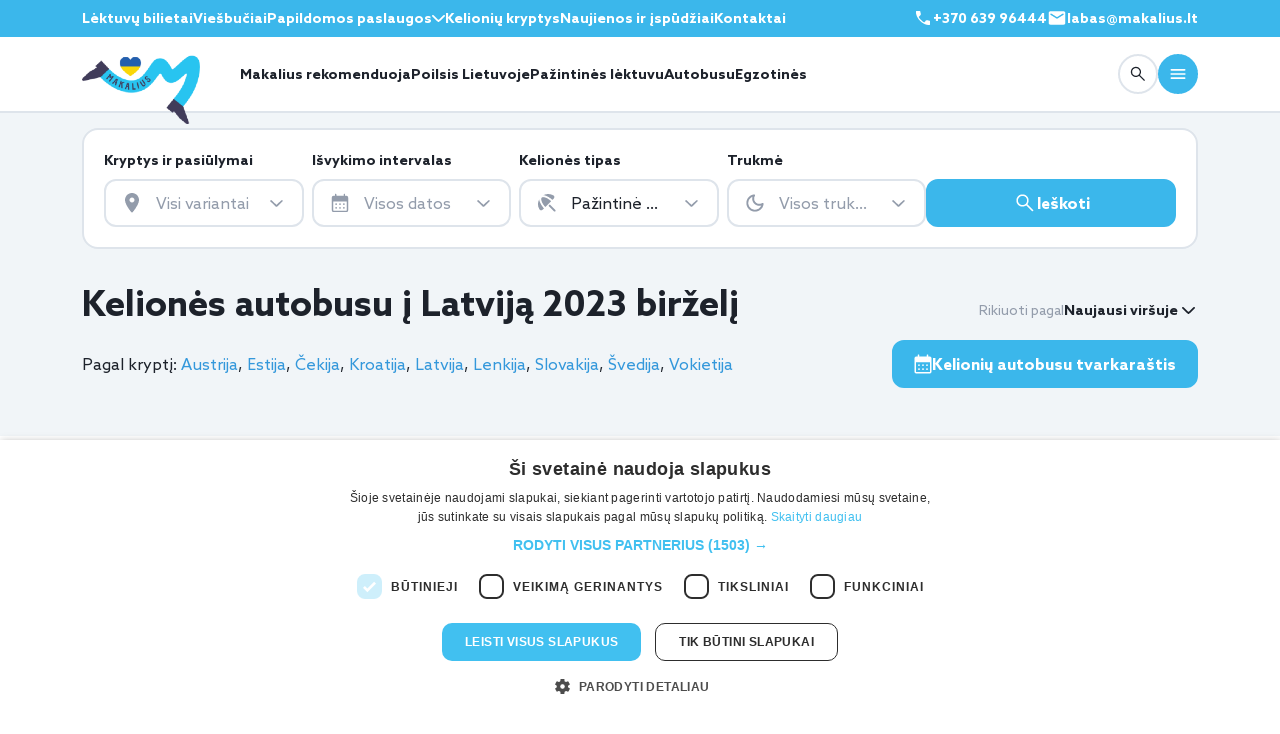

--- FILE ---
content_type: text/html; charset=UTF-8
request_url: https://www.makalius.lt/keliones-autobusu-latvija/kelioniu-filtras/2023-birzelis/
body_size: 39047
content:
<!DOCTYPE html>
<html lang="lt">
<head>
    <meta charset="UTF-8" />
    <meta name="viewport" content="width=device-width, initial-scale=1, viewport-fit=cover">
        <meta name='robots' content='max-image-preview:large' />

<!-- This site is optimized with the Yoast WordPress SEO plugin v1.4.12 - http://yoast.com/wordpress/seo/ -->
<title>MAKALIUS - pigios kelionės, skrydžiai, paskutinė minutė</title>
<link rel="canonical" href="https://www.makalius.lt/keliones-autobusu-latvija/" />
<meta property='og:locale' content='en_US'/>
<meta property='og:type' content='website'/>
<meta property='og:title' content='Kelionės autobusu į Latviją - Makalius.lt 2023 birželį | Makalius.lt'/>
<meta property='og:url' content='https://www.makalius.lt/keliones-autobusu-latvija/'/>
<meta property='og:site_name' content='Makalius.lt'/>
<!-- / Yoast WordPress SEO plugin. -->

<link rel='dns-prefetch' href='//cdnjs.cloudflare.com' />
<link rel='stylesheet' id='fancybox-front-group-css' href='https://www.makalius.lt/wp-content/plugins/bwp-minify/min/?f=wp-content/plugins/makalius-gallery/vendor/fancybox/jquery.fancybox-1.3.4.css,wp-content/ngg_styles/nggallery.css,wp-content/plugins/makalius-hot-deals/css/front.css,wp-content/plugins/makalius-survey/css/admin.css,wp-content/plugins/makalius-ticket-store/css/front_style.css,wp-content/plugins/makalius-useronline/css/style.css,wp-content/app/public/vendor/sweetalert/sweetalert.css,wp-content/app/public/vendor/slick/slick.css,wp-content/app/public/vendor/slick/slick-theme.css,wp-content/app/public/css/font-awesome.min.css,wp-content/plugins/vote-up-and-down-gn/vote.css,wp-includes/css/dist/block-library/style.min.css,wp-includes/css/classic-themes.min.css,wp-content/plugins/makalius-page-info-block/css/frontend.css,wp-content/plugins/makalius-post-category-info-block/css/frontend.css,wp-content/plugins/wp-monalisa/wp-monalisa-default.css&#038;ver=1768887514' type='text/css' media='all' />
<link rel='stylesheet' id='cookieconsent-css' href='//cdnjs.cloudflare.com/ajax/libs/cookieconsent2/3.0.3/cookieconsent.min.css?ver=99' type='text/css' media='all' />
<link rel='stylesheet' id='bootstrap-datepicker-css' href='//cdnjs.cloudflare.com/ajax/libs/bootstrap-datepicker/1.7.1/css/bootstrap-datepicker3.standalone.min.css?ver=99' type='text/css' media='all' />
<script type='text/javascript' src='https://www.makalius.lt/wp-content/plugins/bwp-minify/min/?f=wp-includes/js/jquery/jquery.min.js,wp-includes/js/jquery/jquery-migrate.min.js,wp-content/plugins/wp-lightbox-ultimate/lib/js/prettyPhoto.js,wp-content/plugins/wp-monalisa/wpml_script.js,wp-content/app/public/js/jquery.cookie.js,wp-content/app/public/js/tool.js,wp-content/app/public/js/scripts.js,wp-content/app/public/js/bootstrap.min.js,wp-content/app/public/js/jquery.ezmark.js,wp-content/app/public/js/jquery.selectric.js,wp-content/app/public/js/picturefill.min.js,wp-content/app/public/js/chart.min.js,wp-content/app/public/js/moment.min.js,wp-content/themes/makaliusblue/js/makalius_ga.js,wp-content/app/public/js/scriptsEvent.js&#038;ver=1768887514'></script>
<script type='text/javascript' src='//cdnjs.cloudflare.com/ajax/libs/cookieconsent2/3.0.3/cookieconsent.min.js?ver=6.1.1' id='cookieconsent-js'></script>
<script type='text/javascript' src='https://cdnjs.cloudflare.com/ajax/libs/bootstrap-datepicker/1.7.1/js/bootstrap-datepicker.min.js?ver=6.1.1' id='bootstrap-datepicker-js'></script>
<script type='text/javascript' src='https://cdnjs.cloudflare.com/ajax/libs/bootstrap-datepicker/1.7.1/locales/bootstrap-datepicker.lt.min.js?ver=6.1.1' id='bootstrap-datepicker-lt-js'></script>
<script type='text/javascript' src='https://www.makalius.lt/wp-content/plugins/bwp-minify/min/?f=wp-content/app/public/js/bootstrapNoConflict.js&#038;ver=1768887514'></script>
<link rel="https://api.w.org/" href="https://www.makalius.lt/wp-json/" /><link rel="EditURI" type="application/rsd+xml" title="RSD" href="https://www.makalius.lt/xmlrpc.php?rsd" />
<link rel="wlwmanifest" type="application/wlwmanifest+xml" href="https://www.makalius.lt/wp-includes/wlwmanifest.xml" />

<script type="text/javascript">
		WP_LIGHTBOX_VERSION="1.8.2";
		WP_LIGHTBOX_PLUGIN_URL="https://www.makalius.lt/wp-content/plugins/wp-lightbox-ultimate";
		WP_MEDIA_LB_AUTOPLAY="false";
		</script>    <link rel="stylesheet" href="/wp-content/app/public-v3/assets/css/bootstrap.min.css" />
    <link rel="stylesheet" href="https://cdn.jsdelivr.net/npm/flatpickr/dist/flatpickr.min.css" />
    <link rel="stylesheet" href="/wp-content/app/public-v3/assets/css/swiper-bundle.min.css" />
    <link rel="stylesheet" href="/wp-content/app/public-v3/assets/css/style.css?v=f112" />
    <meta property="og:image" content="https://www.makalius.lt/wp-content/themes/makaliusblue/img/default-img.png" />        <script>(function(w,d,s,l,i){w[l]=w[l]||[];w[l].push({'gtm.start':
                new Date().getTime(),event:'gtm.js'});var f=d.getElementsByTagName(s)[0],
            j=d.createElement(s),dl=l!='dataLayer'?'&l='+l:'';j.async=true;j.src=
            'https://www.googletagmanager.com/gtm.js?id='+i+dl;f.parentNode.insertBefore(j,f);
        })(window,document,'script','dataLayer','GTM-P5FBT8B');</script>
    <script async src="https://www.googletagmanager.com/gtag/js?id=G-ECTS83H2BP"></script>
    <script>
        window.dataLayer = window.dataLayer || [];
        function gtag(){dataLayer.push(arguments);}
        gtag('js', new Date());
        gtag('config', 'G-ECTS83H2BP');
        gtag('config', 'AW-987011854');
    </script>
    <meta name="google-site-verification" content="KWMTWo1HXpWHa_F_HIqEpPEWBgPxDaqWaLxpXo7yQO4" />
    <script>
        var mobileDevice = getMobileDeviceType();
    </script>
        <meta name="verify-paysera" content="c64ab9ad24c5d7eba57c596295d05eb2">    <script type="text/javascript" src="//script.crazyegg.com/pages/scripts/0116/7233.js" async="async" ></script>
    <script async='async' src='https://www.googletagservices.com/tag/js/gpt.js'></script>
    <script type="text/javascript">
        window.omnisend = window.omnisend || [];
        omnisend.push(["accountID", "55545d92b83742631bed6571"]);
        omnisend.push(["track", "$pageViewed"]);
        !function(){var e=document.createElement("script");e.type="text/javascript",e.async=!0,e.src="https://omnisrc.com/inshop/launcher-v2.js";var t=document.getElementsByTagName("script")[0];t.parentNode.insertBefore(e,t)}();
    </script>
    <script data-ad-client="ca-pub-9459882415319211" async src="https://pagead2.googlesyndication.com/pagead/js/adsbygoogle.js"></script>
    <script>
    !function(f,b,e,v,n,t,s){if(f.fbq)return;n=f.fbq=function(){n.callMethod?
        n.callMethod.apply(n,arguments):n.queue.push(arguments)};if(!f._fbq)f._fbq=n;
        n.push=n;n.loaded=!0;n.version='2.0';n.queue=[];t=b.createElement(e);t.async=!0;
        t.src=v;s=b.getElementsByTagName(e)[0];s.parentNode.insertBefore(t,s)}(window,
        document,'script','//connect.facebook.net/en_US/fbevents.js');
    fbq('init', '145971082749249');
    fbq('track', 'ViewContent',{"content_ids":[25847348,25847345,25847347],"content_type":"product"});    fbq('track', 'PageView');
</script>
<noscript>
    <img height="1" width="1" style="display:none" src="https://www.facebook.com/tr?id=145971082749249&ev=PageView&noscript=1"/>
</noscript>
    <script>
        !function(f,b,e,v,n,t,s)
        {if(f.fbq)return;n=f.fbq=function(){n.callMethod?
            n.callMethod.apply(n,arguments):n.queue.push(arguments)};
            if(!f._fbq)f._fbq=n;n.push=n;n.loaded=!0;n.version='2.0';
            n.queue=[];t=b.createElement(e);t.async=!0;
            t.src=v;s=b.getElementsByTagName(e)[0];
            s.parentNode.insertBefore(t,s)}(window,document,'script',
            'https://connect.facebook.net/en_US/fbevents.js');
        fbq('init', '858681664248568');
        fbq('track', 'ViewContent',{"content_ids":[25847348,25847345,25847347],"content_type":"product"});        fbq('track', 'PageView');
    </script>
    <noscript>
        <img height="1" width="1" src="https://www.facebook.com/tr?id=858681664248568&ev=PageView&noscript=1"/>
    </noscript>
    <link rel="manifest" href="/manifest.json">
    <script src="https://cdn.onesignal.com/sdks/OneSignalSDK.js" async></script>
    <script>
        var OneSignal = window.OneSignal || [];
        OneSignal.push(["init", {
            appId: "85c0b62d-dc4f-4c22-8da3-6a781e654a74",
            autoRegister: true,
            notifyButton: {
                enable: false
            }
        }]);

        if (mobileDevice) {
            OneSignal.push(function() {
                OneSignal.sendTags({
                    device_type: mobileDevice
                });
            });
        }
    </script>
    <script>
        (function(h,o,t,j,a,r){
            h.hj=h.hj||function(){(h.hj.q=h.hj.q||[]).push(arguments)};
            h._hjSettings={hjid:2837896,hjsv:6};
            a=o.getElementsByTagName('head')[0];
            r=o.createElement('script');r.async=1;
            r.src=t+h._hjSettings.hjid+j+h._hjSettings.hjsv;
            a.appendChild(r);
        })(window,document,'https://static.hotjar.com/c/hotjar-','.js?sv=');
    </script>
    <script async defer src="https://widget.getyourguide.com/dist/pa.umd.production.min.js" data-gyg-partner-id="5TOZAOI"></script>
    <link rel="apple-touch-icon" sizes="180x180" href="https://www.makalius.lt/wp-content/themes/makaliusblue/favicon/apple-touch-icon.png">
    <link rel="icon" type="image/png" sizes="32x32" href="https://www.makalius.lt/wp-content/themes/makaliusblue/favicon/favicon-32x32.png">
    <link rel="icon" type="image/png" sizes="16x16" href="https://www.makalius.lt/wp-content/themes/makaliusblue/favicon/favicon-16x16.png">
    <link rel="manifest" href="https://www.makalius.lt/wp-content/themes/makaliusblue/favicon/site.webmanifest">
        <script type="text/javascript" charset="UTF-8" src="//cdn.cookie-script.com/s/7a2e94626e33f39d00ce1f8803e5a547.js"></script>
</head>
<body>
    <body-wrapper style="display: block;">
    <div class="overlay"></div>
    <!-- header-section-start -->
    <header class="header">
        <!-- header-top -->
        <div class="header__top d-none d-lg-block">
            <div class="container">
                <div class="row">
                    <div class="col-12">
                        <div class="header__top-wrapper d-flex align-items-center justify-content-between">
                             <!-- header__top-menu -->
                            <div class="header__top-menu">
                                <nav>
                                    <ul>
                                        <li><a href="/aviabilietai/">Lėktuvų bilietai</a></li>
                                        <li><a href="/viesbuciai/">Viešbučiai</a></li>
                                        <li>
                                            <div class="dropdown dropdown--language dropdown--light">
                                                <button type="button" data-bs-toggle="dropdown" aria-expanded="false">
                                                    Papildomos paslaugos
                                                    <span class="icon">
                                                            <svg width="13" height="7" viewBox="0 0 13 7" fill="none" xmlns="http://www.w3.org/2000/svg">
                                                              <path
                                                                      d="M6.49717 7C6.35055 7 6.21407 6.97762 6.08772 6.93286C5.96138 6.8881 5.84122 6.81138 5.72725 6.70268L0.258691 1.47789C0.0903689 1.31688 0.00417963 1.1145 0.000123666 0.87075C-0.0037295 0.627196 0.0824598 0.421134 0.258691 0.252564C0.435126 0.084188 0.648875 0 0.899939 0C1.151 0 1.36475 0.084188 1.54119 0.252564L6.49717 4.98792L11.4532 0.252564C11.6217 0.0917446 11.8335 0.00939734 12.0886 0.00552218C12.3435 0.00184077 12.5592 0.084188 12.7357 0.252564C12.9119 0.421134 13 0.625355 13 0.865228C13 1.1051 12.9119 1.30932 12.7357 1.47789L7.2671 6.70268C7.15312 6.81138 7.03296 6.8881 6.90662 6.93286C6.78028 6.97762 6.64379 7 6.49717 7Z"
                                                                      fill="white" />
                                                            </svg>
                                                          </span>
                                                </button>
                                                <ul class="dropdown-menu text-nowrap">
                                                    <li><a href="/autonuoma/">Autonuoma</a></li>
                                                    <li><a href="/draudimas-bta/">Draudimas</a></li>
                                                    <li><a href="/unipark/">Parkavimas oro uoste</a></li>
                                                    <li><a href="/kelioniu-naujienos/makaliaus-dovanu-kuponas/">Dovanų kuponai</a></li>
                                                </ul>
                                            </div>
                                        </li>
                                        <li><a href="/kelioniu-kryptys/">Kelionių kryptys</a></li>
                                        <li class="d-none d-xl-block">
                                            <a href="/kelioniu-ispudziai/">Naujienos ir įspūdžiai</a>
                                        </li>
                                        <li class="d-none d-xl-block"><a href="/kontaktai/">Kontaktai</a></li>
                                    </ul>
                                </nav>
                            </div>
                            <div class="header__top-menu">
                                <nav>
                                    <ul>
                                        <li class="d-inline-flex align-items-center">
                                            <a href="tel:+37063996444"  style="display: inline-flex; gap: 5px;"><svg width="20" height="20" viewBox="0 0 24 24" fill="none" xmlns="http://www.w3.org/2000/svg">
                                                    <path d="M19.4402 20.5C17.5557 20.5 15.6625 20.0618 13.7605 19.1855C11.8587 18.3092 10.1097 17.073 8.5135 15.477C6.92383 13.8808 5.69083 12.1333 4.8145 10.2345C3.93817 8.33583 3.5 6.44425 3.5 4.55975C3.5 4.25975 3.6 4.00808 3.8 3.80475C4 3.60158 4.25 3.5 4.55 3.5H7.8115C8.064 3.5 8.28675 3.58242 8.47975 3.74725C8.67275 3.91192 8.7955 4.11542 8.848 4.35775L9.42125 7.3C9.46092 7.573 9.45258 7.80758 9.39625 8.00375C9.33975 8.19992 9.23842 8.36467 9.09225 8.498L6.78275 10.7462C7.15442 11.4269 7.57908 12.0708 8.05675 12.678C8.53425 13.285 9.05125 13.8647 9.60775 14.4173C10.1564 14.9661 10.7397 15.4757 11.3577 15.9462C11.9757 16.4167 12.6431 16.8546 13.3598 17.2598L15.6038 14.9963C15.7603 14.8334 15.9498 14.7192 16.1723 14.6538C16.3946 14.5884 16.6257 14.5724 16.8655 14.6058L19.6423 15.1713C19.8948 15.2379 20.1008 15.3667 20.2605 15.5577C20.4202 15.7487 20.5 15.9654 20.5 16.2078V19.45C20.5 19.75 20.3984 20 20.1952 20.2C19.9919 20.4 19.7402 20.5 19.4402 20.5Z" fill="#FFF"/>
                                                </svg>
                                                +370 639 96444
                                            </a>
                                        </li>
                                        <li class="d-inline-flex align-items-center text--white fw-bold" style="cursor: pointer;" data-bs-toggle="modal" data-bs-target="#ask-us-form-v3">
                                            <div style="display: inline-flex; gap: 5px;"><svg width="20" height="20" viewBox="0 0 24 24" fill="none" xmlns="http://www.w3.org/2000/svg">
                                                    <path d="M4 20C3.45 20 2.97917 19.8042 2.5875 19.4125C2.19583 19.0208 2 18.55 2 18V6C2 5.45 2.19583 4.97917 2.5875 4.5875C2.97917 4.19583 3.45 4 4 4H20C20.55 4 21.0208 4.19583 21.4125 4.5875C21.8042 4.97917 22 5.45 22 6V18C22 18.55 21.8042 19.0208 21.4125 19.4125C21.0208 19.8042 20.55 20 20 20H4ZM12 12.825C12.0833 12.825 12.1708 12.8125 12.2625 12.7875C12.3542 12.7625 12.4417 12.725 12.525 12.675L19.6 8.25C19.7333 8.16667 19.8333 8.0625 19.9 7.9375C19.9667 7.8125 20 7.675 20 7.525C20 7.19167 19.8583 6.94167 19.575 6.775C19.2917 6.60833 19 6.61667 18.7 6.8L12 11L5.3 6.8C5 6.61667 4.70833 6.6125 4.425 6.7875C4.14167 6.9625 4 7.20833 4 7.525C4 7.69167 4.03333 7.8375 4.1 7.9625C4.16667 8.0875 4.26667 8.18333 4.4 8.25L11.475 12.675C11.5583 12.725 11.6458 12.7625 11.7375 12.7875C11.8292 12.8125 11.9167 12.825 12 12.825Z" fill="#FFF"/>
                                                </svg>
                                                 labas@makalius.lt
                                            </div>
                                        </li>
                                    </ul>
                                </nav>
                            </div>
                            <!-- header__top-menu--end -->
                        </div>
                    </div>
                </div>
            </div>
        </div>
        <!-- header-top--end -->
        <!-- header-main -->
        <div class="header__main bg-white border-bottom border-2 border-color">
            <div class="container">
                <div class="row">
                    <div class="col-lg-12">
                        <div class="header__main-wrapper d-flex align-items-center">
                            <!-- header__main-start -->
                            <div class="header__main-start flex-grow-1 d-flex align-items-center">
                                <!-- logo -->
                                <div class="header__main-logo">
                                    <a href="/">
                                        <img src="/wp-content/app/public-v3/assets/imgs/logos/logo.webp" alt="Pradinis puslapis" />
                                    </a>
                                </div>
                                <!-- logo---end -->
                                <!-- header__main-menu -->
                                <div class="header__main-menu d-none d-lg-block">
                                    <nav>
                                        <ul style="gap: 30px;">
                                            <li><a href="/kelioniu-idejos/">Makalius rekomenduoja</a></li>
                                            <li><a href="https://www.makaliauslietuva.lt/?utm_source=makalius-menu-desktop&utm_medium=page" target="_blank">Poilsis Lietuvoje</a></li>
                                            <li><a href="/pazintines-keliones-lektuvu/">Pažintinės lėktuvu</a></li>
                                            <li><a href="/keliones-autobusu/">Autobusu</a></li>
                                            <li><a href="/egzotines-keliones/">Egzotinės</a></li>
                                            <li class="d-none d-xxl-block"><a href="/visos-poilsines-keliones/">Poilsinės</a></li>
                                            <li class="d-none d-xxl-block"><a href="/paskutine-minute/">Paskutinė minutė</a></li>
                                            <li class="d-none d-xxl-block"><a href="/kruizai/">Kruizai</a></li>
                                        </ul>
                                    </nav>
                                </div>
                                <!-- header__main-menu--end -->
                            </div>
                            <!-- header__main-start--end -->
                            <!-- header__main-start -->
                            <div class="header__main-end d-flex align-items-center">
                                <a href="tel:+370 639 96444" type="button" class="btn btn--borderd btn--rounded btn--40 call order-xl-0 d-inline-flex d-sm-none">
                                    <svg width="20" height="20" viewBox="0 0 20 20" fill="none" xmlns="http://www.w3.org/2000/svg">
                                        <path
                                                d="M16.2 17.0837C14.6296 17.0837 13.0519 16.7185 11.4669 15.9882C9.88206 15.258 8.42456 14.2278 7.09442 12.8978C5.7697 11.5677 4.7422 10.1114 4.01192 8.52908C3.28164 6.94685 2.9165 5.37053 2.9165 3.80012C2.9165 3.55012 2.99984 3.3404 3.1665 3.17095C3.33317 3.00165 3.5415 2.91699 3.7915 2.91699H6.50942C6.71984 2.91699 6.90546 2.98567 7.0663 3.12303C7.22713 3.26026 7.32942 3.42984 7.37317 3.63178L7.85088 6.08366C7.88393 6.31116 7.87699 6.50665 7.83005 6.67012C7.78296 6.83359 7.69852 6.97088 7.57671 7.08199L5.65213 8.95553C5.96185 9.52276 6.31574 10.0594 6.7138 10.5653C7.11171 11.0712 7.54255 11.5543 8.0063 12.0147C8.46352 12.4721 8.94963 12.8968 9.46463 13.2889C9.97963 13.681 10.5357 14.0458 11.133 14.3835L13.003 12.4972C13.1334 12.3615 13.2913 12.2664 13.4767 12.2118C13.662 12.1573 13.8546 12.144 14.0544 12.1718L16.3684 12.643C16.5788 12.6986 16.7505 12.806 16.8836 12.9651C17.0166 13.1243 17.0832 13.3048 17.0832 13.5068V16.2087C17.0832 16.4587 16.9985 16.667 16.8292 16.8337C16.6598 17.0003 16.45 17.0837 16.2 17.0837Z"
                                                fill="#1D222B" />
                                    </svg>
                                </a>
                                <div class="btn btn--borderd btn--rounded btn--40 call order-xl-0 d-inline-flex d-sm-none" data-bs-toggle="modal" data-bs-target="#ask-us-form-v3">
                                    <svg width="20" height="20" viewBox="0 0 24 24" fill="none" xmlns="http://www.w3.org/2000/svg">
                                        <path d="M4 20C3.45 20 2.97917 19.8042 2.5875 19.4125C2.19583 19.0208 2 18.55 2 18V6C2 5.45 2.19583 4.97917 2.5875 4.5875C2.97917 4.19583 3.45 4 4 4H20C20.55 4 21.0208 4.19583 21.4125 4.5875C21.8042 4.97917 22 5.45 22 6V18C22 18.55 21.8042 19.0208 21.4125 19.4125C21.0208 19.8042 20.55 20 20 20H4ZM12 12.825C12.0833 12.825 12.1708 12.8125 12.2625 12.7875C12.3542 12.7625 12.4417 12.725 12.525 12.675L19.6 8.25C19.7333 8.16667 19.8333 8.0625 19.9 7.9375C19.9667 7.8125 20 7.675 20 7.525C20 7.19167 19.8583 6.94167 19.575 6.775C19.2917 6.60833 19 6.61667 18.7 6.8L12 11L5.3 6.8C5 6.61667 4.70833 6.6125 4.425 6.7875C4.14167 6.9625 4 7.20833 4 7.525C4 7.69167 4.03333 7.8375 4.1 7.9625C4.16667 8.0875 4.26667 8.18333 4.4 8.25L11.475 12.675C11.5583 12.725 11.6458 12.7625 11.7375 12.7875C11.8292 12.8125 11.9167 12.825 12 12.825Z" fill="#1D222B"></path>
                                    </svg>
                                </div>
                                <a href="/paieska/" class="btn btn--borderd btn--rounded btn--40 order-xl-1">
                                    <svg width="20" height="20" viewBox="0 0 20 20" fill="none" xmlns="http://www.w3.org/2000/svg">
                                        <path
                                            d="M7.93247 13.0124C6.50941 13.0124 5.30427 12.5189 4.31705 11.5318C3.32997 10.5445 2.83643 9.33941 2.83643 7.91635C2.83643 6.4933 3.32997 5.28816 4.31705 4.30094C5.30427 3.31385 6.50941 2.82031 7.93247 2.82031C9.35552 2.82031 10.5607 3.31385 11.5479 4.30094C12.535 5.28816 13.0285 6.4933 13.0285 7.91635C13.0285 8.51149 12.9286 9.0799 12.7289 9.62156C12.5291 10.1632 12.2625 10.6343 11.9291 11.0349L16.7241 15.8299C16.8396 15.9452 16.8986 16.0902 16.9012 16.2649C16.9039 16.4396 16.8448 16.5873 16.7241 16.708C16.6034 16.8287 16.4571 16.8891 16.285 16.8891C16.113 16.8891 15.9667 16.8287 15.846 16.708L11.051 11.913C10.6343 12.257 10.1552 12.5263 9.61351 12.7207C9.07184 12.9152 8.5115 13.0124 7.93247 13.0124ZM7.93247 11.7626C9.00622 11.7626 9.91566 11.39 10.6608 10.6447C11.4061 9.89955 11.7787 8.9901 11.7787 7.91635C11.7787 6.8426 11.4061 5.93316 10.6608 5.18802C9.91566 4.44274 9.00622 4.0701 7.93247 4.0701C6.85872 4.0701 5.94927 4.44274 5.20413 5.18802C4.45886 5.93316 4.08622 6.8426 4.08622 7.91635C4.08622 8.9901 4.45886 9.89955 5.20413 10.6447C5.94927 11.39 6.85872 11.7626 7.93247 11.7626Z"
                                            fill="#1D222B" />
                                    </svg>
                                </a>
                                <button type="button" class="btn btn--filled-primary btn--rounded btn--40 order-xl-2"
                                        data-bs-toggle="offcanvas" data-bs-target="#header-main-menu-block" aria-controls="header-main-menu-block">
                                    <svg width="20" height="20" viewBox="0 0 20 20" fill="none" xmlns="http://www.w3.org/2000/svg">
                                        <path
                                            d="M3.33333 15C3.09722 15 2.89931 14.9201 2.73958 14.7604C2.57986 14.6007 2.5 14.4028 2.5 14.1667C2.5 13.9306 2.57986 13.7326 2.73958 13.5729C2.89931 13.4132 3.09722 13.3333 3.33333 13.3333H16.6667C16.9028 13.3333 17.1007 13.4132 17.2604 13.5729C17.4201 13.7326 17.5 13.9306 17.5 14.1667C17.5 14.4028 17.4201 14.6007 17.2604 14.7604C17.1007 14.9201 16.9028 15 16.6667 15H3.33333ZM3.33333 10.8333C3.09722 10.8333 2.89931 10.7535 2.73958 10.5938C2.57986 10.434 2.5 10.2361 2.5 10C2.5 9.76389 2.57986 9.56597 2.73958 9.40625C2.89931 9.24653 3.09722 9.16667 3.33333 9.16667H16.6667C16.9028 9.16667 17.1007 9.24653 17.2604 9.40625C17.4201 9.56597 17.5 9.76389 17.5 10C17.5 10.2361 17.4201 10.434 17.2604 10.5938C17.1007 10.7535 16.9028 10.8333 16.6667 10.8333H3.33333ZM3.33333 6.66667C3.09722 6.66667 2.89931 6.58681 2.73958 6.42708C2.57986 6.26736 2.5 6.06944 2.5 5.83333C2.5 5.59722 2.57986 5.39931 2.73958 5.23958C2.89931 5.07986 3.09722 5 3.33333 5H16.6667C16.9028 5 17.1007 5.07986 17.2604 5.23958C17.4201 5.39931 17.5 5.59722 17.5 5.83333C17.5 6.06944 17.4201 6.26736 17.2604 6.42708C17.1007 6.58681 16.9028 6.66667 16.6667 6.66667H3.33333Z"
                                            fill="white" />
                                    </svg>
                                </button>
                            </div>
                            <!-- header__main-start--end -->
                        </div>
                    </div>
                </div>
            </div>
        </div>
        <!-- header-main--end -->
    </header>
    <!-- main-start -->
    <main>
        <!-- offcanvas-Menu -->
    <div class="offcanvas offcanvas-end" tabindex="-1" id="header-main-menu-block" aria-labelledby="header-main-menu-block">
        <div class="offcanvas-header">
            <div class="dropdown dropdown--language dropdown--dark"></div>
            <button type="button" class="btn-close" data-bs-dismiss="offcanvas" aria-label="Close"></button>
        </div>
        <div class="offcanvas-body d-flex flex-column">
            <div class="offcanvas__menu flex-grow-1">
                <div class="d-none d-xl-block">
                    <ul>
                        <li class="d-block d-xxl-none"><a href="/visos-poilsines-keliones/">Poilsinės</a></li>
                        <li class="d-block d-xxl-none"><a href="/paskutine-minute/">Paskutinė minutė</a></li>
                        <li class="d-block d-xxl-none"><a href="/kruizai/">Kruizai</a></li>
                        <li><a href="/kelioniu-idejos/savarankiskos-keliones/">Savarankiškos</a></li>
                        <li><a href="/kelioniu-idejos/kelioniu-paketai/">Kelionių paketai</a></li>
                        <li><a href="/savaitgalio-keliones/">Savaitgalio</a></li>
                        <li><a href="/zygiai-i-kalnus/">Žygiai</a></li>
                        <li><a href="/keliones-su-vaikais/">Kelionės su vaikais</a></li>
                        <li><a href="/novaturo-keliones/">Novaturo</a></li>
                        <li><a href="/slidinejimo-keliones/">Slidinėjimas</a></li>
                        <li><a href="/kelioniu-naujienos/makaliaus-dovanu-kuponas/">Dovanų kuponas</a></li>
                        <li><a href="/naujametines-keliones/">Naujametinės kelionės</a></li>
                    </ul>
                </div>
                <div class="d-block d-xl-none">
                    <h5>Kelionės</h5>
                    <ul>
                        <li><a href="/kelioniu-idejos/">Makalius rekomenduoja</a></li>
                        <li><a href="https://www.makaliauslietuva.lt/?utm_source=makalius-menu-desktop&utm_medium=page" target="_blank">Poilsis Lietuvoje</a></li>
                        <li><a href="/pazintines-keliones-lektuvu/">Pažintinės lėktuvu</a></li>
                        <li><a href="/keliones-autobusu/">Autobusu</a></li>
                        <li><a href="/egzotines-keliones/">Egzotinės</a></li>
                        <li><a href="/visos-poilsines-keliones/">Poilsinės</a></li>
                        <li><a href="/paskutine-minute/">Paskutinė minutė</a></li>
                        <li><a href="/kruizai/">Kruizai</a></li>
                        <li><a href="/kelioniu-idejos/savarankiskos-keliones/">Savarankiškos</a></li>
                        <li><a href="/kelioniu-idejos/kelioniu-paketai/">Kelionių paketai</a></li>
                        <li><a href="/savaitgalio-keliones/">Savaitgalio</a></li>
                        <li><a href="/zygiai-i-kalnus/">Žygiai</a></li>
                        <li><a href="/keliones-su-vaikais/">Kelionės su vaikais</a></li>
                        <li><a href="/slidinejimo-keliones/">Slidinėjimas</a></li>
                        <li><a href="/naujametines-keliones/">Naujametinės kelionės</a></li>
                    </ul>
                    <h5 class="pt-5">Paslaugos</h5>
                    <ul>
                        <li><a href="/aviabilietai/">Lėktuvų bilietai</a></li>
                        <li><a href="/viesbuciai/">Viešbučiai</a></li>
                        <li><a href="/autonuoma/">Autonuoma</a></li>
                        <li><a href="/draudimas-bta/">Draudimas</a></li>
                        <li><a href="/unipark/">Parkavimas oro uoste</a></li>
                        <li><a href="/kelioniu-naujienos/makaliaus-dovanu-kuponas/">Dovanų kuponas</a></li>
                    </ul>
                    <h5 class="pt-5">Makalius</h5>
                    <ul>
                        <li><a href="/kelioniu-ispudziai/">Naujienos ir įspūdžiai</a></li>
                        <li><a href="/kelioniu-kryptys/">Kelionių kryptys</a></li>
                        <li><a href="/apie-mus/">Apie mus</a></li>
                        <li><a href="/karjera/">Karjera</a></li>
                        <li><a href="/reklama/">Reklama</a></li>
                    </ul>
                    <h5 class="pt-5">Klientams</h5>
                    <ul class="pb-5">
                        <li><a href="/kontaktai/">Kontaktai</a></li>
                        <li><a href="/privatumo-politika/">Privatumo politika</a></li>
                        <li><a href="/svarbi-informacija/">Svarbi informacija</a></li>
                        <li><a href="/kelioniu-patarimai/makalius-lt-keliones-issimoketinai-su-gf-lizingu/">Kelionės išsimokėtinai</a></li>
                    </ul>
                </div>
            </div>
            <div class="offcanvas-bottom">
                <a href="tel:+37063996444" type="button" class="btn btn--borderd w-100 py-2 mb-4">
                    <svg width="20" height="20" viewBox="0 0 20 20" fill="none" xmlns="http://www.w3.org/2000/svg">
                        <path
                            d="M16.2 17.0837C14.6296 17.0837 13.0519 16.7185 11.4669 15.9882C9.88206 15.258 8.42456 14.2278 7.09442 12.8978C5.7697 11.5677 4.7422 10.1114 4.01192 8.52908C3.28164 6.94685 2.9165 5.37053 2.9165 3.80012C2.9165 3.55012 2.99984 3.3404 3.1665 3.17095C3.33317 3.00165 3.5415 2.91699 3.7915 2.91699H6.50942C6.71984 2.91699 6.90546 2.98567 7.0663 3.12303C7.22713 3.26026 7.32942 3.42984 7.37317 3.63178L7.85088 6.08366C7.88393 6.31116 7.87699 6.50665 7.83005 6.67012C7.78296 6.83359 7.69852 6.97088 7.57671 7.08199L5.65213 8.95553C5.96185 9.52276 6.31574 10.0594 6.7138 10.5653C7.11171 11.0712 7.54255 11.5543 8.0063 12.0147C8.46352 12.4721 8.94963 12.8968 9.46463 13.2889C9.97963 13.681 10.5357 14.0458 11.133 14.3835L13.003 12.4972C13.1334 12.3615 13.2913 12.2664 13.4767 12.2118C13.662 12.1573 13.8546 12.144 14.0544 12.1718L16.3684 12.643C16.5788 12.6986 16.7505 12.806 16.8836 12.9651C17.0166 13.1243 17.0832 13.3048 17.0832 13.5068V16.2087C17.0832 16.4587 16.9985 16.667 16.8292 16.8337C16.6598 17.0003 16.45 17.0837 16.2 17.0837Z"
                            fill="#1D222B" />
                    </svg>
                    <span class="text">+370 639 96444</span>
                </a>
                <div class="btn btn--borderd w-100 py-2 mb-2" data-bs-toggle="modal" data-bs-target="#ask-us-form-v3">
                    <svg width="20" height="20" viewBox="0 0 24 24" fill="none" xmlns="http://www.w3.org/2000/svg">
                        <path d="M4 20C3.45 20 2.97917 19.8042 2.5875 19.4125C2.19583 19.0208 2 18.55 2 18V6C2 5.45 2.19583 4.97917 2.5875 4.5875C2.97917 4.19583 3.45 4 4 4H20C20.55 4 21.0208 4.19583 21.4125 4.5875C21.8042 4.97917 22 5.45 22 6V18C22 18.55 21.8042 19.0208 21.4125 19.4125C21.0208 19.8042 20.55 20 20 20H4ZM12 12.825C12.0833 12.825 12.1708 12.8125 12.2625 12.7875C12.3542 12.7625 12.4417 12.725 12.525 12.675L19.6 8.25C19.7333 8.16667 19.8333 8.0625 19.9 7.9375C19.9667 7.8125 20 7.675 20 7.525C20 7.19167 19.8583 6.94167 19.575 6.775C19.2917 6.60833 19 6.61667 18.7 6.8L12 11L5.3 6.8C5 6.61667 4.70833 6.6125 4.425 6.7875C4.14167 6.9625 4 7.20833 4 7.525C4 7.69167 4.03333 7.8375 4.1 7.9625C4.16667 8.0875 4.26667 8.18333 4.4 8.25L11.475 12.675C11.5583 12.725 11.6458 12.7625 11.7375 12.7875C11.8292 12.8125 11.9167 12.825 12 12.825Z" fill="#1D222B"></path>
                    </svg>
                    <span class="text">labas@makalius.lt</span>
                </div>
            </div>
        </div>
    </div>
    <!-- offcanvas-Menu--end -->
<!-- mobile-destination-offcanvas -->
<div class="offcanvas--directionForm" tabindex="-1" id="filterMobileMain" aria-labelledby="filterMobileMain" data-bs-focus="false">
    <div class="offcanvas-header px-3 py-4 border-bottom border-2 border-color">
        <h5 class="offcanvas-title fs-6">Kelionių paieška</h5>
        <button type="button" class="btn-close btn btn--rounded p-0 btn--borderd btn--40 bg-transparent"
                data-bs-dismiss="offcanvas" aria-label="Close" data-bs-target="#filterMobileMain" aria-controls="filterMobileMain">
            <svg width="12" height="12" viewBox="0 0 12 12" fill="none" xmlns="http://www.w3.org/2000/svg">
                <path
                    d="M1.33317 11.8337L0.166504 10.667L4.83317 6.00033L0.166504 1.33366L1.33317 0.166992L5.99984 4.83366L10.6665 0.166992L11.8332 1.33366L7.1665 6.00033L11.8332 10.667L10.6665 11.8337L5.99984 7.16699L1.33317 11.8337Z"
                    fill="#1D222B" />
            </svg>
        </button>
    </div>
    <div class="offcanvas-body px-3 py-3">
        <div class="destination__items">
            <!-- destination__option -->
            <div class="destination__item mb-3">
                <h4 class="fs-7 mb-1">Kryptys ir pasiūlymai</h4>
                <div class="destination__item-wrapper">
                    <div class="inputBox" type="button" data-bs-toggle="offcanvas" data-bs-target="#offcanvasDirection" aria-controls="offcanvasDirectionLabel">
                          <span class="icon">
                            <svg width="24" height="24" viewBox="0 0 24 24" fill="none" xmlns="http://www.w3.org/2000/svg">
                              <path
                                  d="M12 2C8.134 2 5 5.134 5 9C5 12.966 9.404 18.82 11.226 21.071C11.626 21.565 12.374 21.565 12.774 21.071C14.596 18.82 19 12.966 19 9C19 5.134 15.866 2 12 2ZM12 11.5C10.619 11.5 9.5 10.381 9.5 9C9.5 7.619 10.619 6.5 12 6.5C13.381 6.5 14.5 7.619 14.5 9C14.5 10.381 13.381 11.5 12 11.5Z"
                                  fill="#939CAB" />
                            </svg>
                          </span>
                        <input type="text" placeholder="Visi variantai" class="form-control" id="filter-m-country-text" value="" />
                        <span class="arrow">
                            <svg width="13" height="7" viewBox="0 0 13 7" fill="none" xmlns="http://www.w3.org/2000/svg">
                                <path
                                  d="M6.49717 7C6.35055 7 6.21407 6.97762 6.08772 6.93286C5.96138 6.8881 5.84122 6.81138 5.72725 6.70268L0.258691 1.47789C0.0903689 1.31688 0.00417963 1.1145 0.000123666 0.87075C-0.0037295 0.627196 0.0824598 0.421134 0.258691 0.252564C0.435126 0.084188 0.648875 0 0.899939 0C1.151 0 1.36475 0.084188 1.54119 0.252564L6.49717 4.98792L11.4532 0.252564C11.6217 0.0917446 11.8335 0.00939734 12.0886 0.00552218C12.3435 0.00184077 12.5592 0.084188 12.7357 0.252564C12.9119 0.421134 13 0.625355 13 0.865228C13 1.1051 12.9119 1.30932 12.7357 1.47789L7.2671 6.70268C7.15312 6.81138 7.03296 6.8881 6.90662 6.93286C6.78028 6.97762 6.64379 7 6.49717 7Z"
                                  fill="#939CAB" />
                            </svg>
                        </span>
                    </div>
                </div>
            </div>
            <!-- destination__option--end -->
            <!-- destination__option -->
            <div class="destination__item mb-3">
                <h4 class="fs-7 mb-1">Išvykimo intervalas</h4>
                <div class="destination__item-wrapper">
                    <div class="inputBox" type="button" data-bs-toggle="offcanvas" data-bs-target="#offcanvasCalender"
                         aria-controls="offcanvasCalenderLabel">
                          <span class="icon">
                            <svg width="24" height="24" viewBox="0 0 24 24" fill="none" xmlns="http://www.w3.org/2000/svg">
                              <path
                                  d="M5.30775 21.5C4.80258 21.5 4.375 21.325 4.025 20.975C3.675 20.625 3.5 20.1974 3.5 19.6923V6.30777C3.5 5.8026 3.675 5.37502 4.025 5.02502C4.375 4.67502 4.80258 4.50002 5.30775 4.50002H6.69225V3.15377C6.69225 2.9346 6.76567 2.7516 6.9125 2.60477C7.05933 2.4581 7.24233 2.38477 7.4615 2.38477C7.68083 2.38477 7.86383 2.4581 8.0105 2.60477C8.15733 2.7516 8.23075 2.9346 8.23075 3.15377V4.50002H15.8077V3.13477C15.8077 2.92193 15.8795 2.74368 16.023 2.60002C16.1667 2.45652 16.3449 2.38477 16.5577 2.38477C16.7706 2.38477 16.9488 2.45652 17.0922 2.60002C17.2359 2.74368 17.3077 2.92193 17.3077 3.13477V4.50002H18.6923C19.1974 4.50002 19.625 4.67502 19.975 5.02502C20.325 5.37502 20.5 5.8026 20.5 6.30777V19.6923C20.5 20.1974 20.325 20.625 19.975 20.975C19.625 21.325 19.1974 21.5 18.6923 21.5H5.30775ZM5.30775 20H18.6923C18.7692 20 18.8398 19.9679 18.9038 19.9038C18.9679 19.8398 19 19.7693 19 19.6923V10.3078H5V19.6923C5 19.7693 5.03208 19.8398 5.09625 19.9038C5.16025 19.9679 5.23075 20 5.30775 20ZM12 14.077C11.7552 14.077 11.5465 13.9908 11.374 13.8183C11.2017 13.6459 11.1155 13.4373 11.1155 13.1923C11.1155 12.9474 11.2017 12.7388 11.374 12.5663C11.5465 12.3939 11.7552 12.3078 12 12.3078C12.2448 12.3078 12.4535 12.3939 12.626 12.5663C12.7983 12.7388 12.8845 12.9474 12.8845 13.1923C12.8845 13.4373 12.7983 13.6459 12.626 13.8183C12.4535 13.9908 12.2448 14.077 12 14.077ZM8 14.077C7.75517 14.077 7.5465 13.9908 7.374 13.8183C7.20167 13.6459 7.1155 13.4373 7.1155 13.1923C7.1155 12.9474 7.20167 12.7388 7.374 12.5663C7.5465 12.3939 7.75517 12.3078 8 12.3078C8.24483 12.3078 8.4535 12.3939 8.626 12.5663C8.79833 12.7388 8.8845 12.9474 8.8845 13.1923C8.8845 13.4373 8.79833 13.6459 8.626 13.8183C8.4535 13.9908 8.24483 14.077 8 14.077ZM16 14.077C15.7552 14.077 15.5465 13.9908 15.374 13.8183C15.2017 13.6459 15.1155 13.4373 15.1155 13.1923C15.1155 12.9474 15.2017 12.7388 15.374 12.5663C15.5465 12.3939 15.7552 12.3078 16 12.3078C16.2448 12.3078 16.4535 12.3939 16.626 12.5663C16.7983 12.7388 16.8845 12.9474 16.8845 13.1923C16.8845 13.4373 16.7983 13.6459 16.626 13.8183C16.4535 13.9908 16.2448 14.077 16 14.077ZM12 18C11.7552 18 11.5465 17.9138 11.374 17.7413C11.2017 17.5689 11.1155 17.3603 11.1155 17.1155C11.1155 16.8705 11.2017 16.6618 11.374 16.4895C11.5465 16.317 11.7552 16.2308 12 16.2308C12.2448 16.2308 12.4535 16.317 12.626 16.4895C12.7983 16.6618 12.8845 16.8705 12.8845 17.1155C12.8845 17.3603 12.7983 17.5689 12.626 17.7413C12.4535 17.9138 12.2448 18 12 18ZM8 18C7.75517 18 7.5465 17.9138 7.374 17.7413C7.20167 17.5689 7.1155 17.3603 7.1155 17.1155C7.1155 16.8705 7.20167 16.6618 7.374 16.4895C7.5465 16.317 7.75517 16.2308 8 16.2308C8.24483 16.2308 8.4535 16.317 8.626 16.4895C8.79833 16.6618 8.8845 16.8705 8.8845 17.1155C8.8845 17.3603 8.79833 17.5689 8.626 17.7413C8.4535 17.9138 8.24483 18 8 18ZM16 18C15.7552 18 15.5465 17.9138 15.374 17.7413C15.2017 17.5689 15.1155 17.3603 15.1155 17.1155C15.1155 16.8705 15.2017 16.6618 15.374 16.4895C15.5465 16.317 15.7552 16.2308 16 16.2308C16.2448 16.2308 16.4535 16.317 16.626 16.4895C16.7983 16.6618 16.8845 16.8705 16.8845 17.1155C16.8845 17.3603 16.7983 17.5689 16.626 17.7413C16.4535 17.9138 16.2448 18 16 18Z"
                                  fill="#939CAB" />
                            </svg>
                          </span>
                        <input type="text" placeholder="Visos datos" class="form-control" id="filter-m-date-range-text" value="" />
                        <span class="arrow">
                            <svg width="13" height="7" viewBox="0 0 13 7" fill="none" xmlns="http://www.w3.org/2000/svg">
                              <path
                                  d="M6.49717 7C6.35055 7 6.21407 6.97762 6.08772 6.93286C5.96138 6.8881 5.84122 6.81138 5.72725 6.70268L0.258691 1.47789C0.0903689 1.31688 0.00417963 1.1145 0.000123666 0.87075C-0.0037295 0.627196 0.0824598 0.421134 0.258691 0.252564C0.435126 0.084188 0.648875 0 0.899939 0C1.151 0 1.36475 0.084188 1.54119 0.252564L6.49717 4.98792L11.4532 0.252564C11.6217 0.0917446 11.8335 0.00939734 12.0886 0.00552218C12.3435 0.00184077 12.5592 0.084188 12.7357 0.252564C12.9119 0.421134 13 0.625355 13 0.865228C13 1.1051 12.9119 1.30932 12.7357 1.47789L7.2671 6.70268C7.15312 6.81138 7.03296 6.8881 6.90662 6.93286C6.78028 6.97762 6.64379 7 6.49717 7Z"
                                  fill="#939CAB" />
                            </svg>
                          </span>
                    </div>
                </div>
            </div>
            <!-- destination__option--end -->
            <!-- destination__option -->
            <div class="destination__item mb-3">
                <h4 class="fs-7 mb-1">Kelionės tipas</h4>
                <div class="destination__item-wrapper">
                    <div class="inputBox" type="button" data-bs-toggle="offcanvas" data-bs-target="#offcanvasTypeOfTrip"
                         aria-controls="offcanvasTypeOfTripLabel">
                        <span class="icon">
                            <svg width="24" height="24" viewBox="0 0 24 24" fill="none" xmlns="http://www.w3.org/2000/svg">
                                <mask id="mask0_18018_8071" style="mask-type:alpha" maskUnits="userSpaceOnUse" x="0" y="0" width="24" height="24">
                                <rect width="24" height="24" fill="#D9D9D9"/>
                                </mask>
                                <g mask="url(#mask0_18018_8071)">
                                    <path d="M18.95 20.3L14 15.35C13.8167 15.1666 13.725 14.9333 13.725 14.65C13.725 14.3666 13.8167 14.1333 14 13.95C14.1833 13.7666 14.4167 13.675 14.7 13.675C14.9833 13.675 15.2167 13.7666 15.4 13.95L20.35 18.9C20.5333 19.0833 20.625 19.3166 20.625 19.6C20.625 19.8833 20.5333 20.1166 20.35 20.3C20.1667 20.4833 19.9333 20.575 19.65 20.575C19.3667 20.575 19.1333 20.4833 18.95 20.3ZM7.62501 18.675C7.15835 19.1416 6.61251 19.3625 5.98751 19.3375C5.36251 19.3125 4.88335 19.0416 4.55001 18.525C3.55001 16.975 3.02085 15.2958 2.96251 13.4875C2.90418 11.6791 3.31668 9.97498 4.20001 8.37498C4.25001 8.94165 4.39168 9.57915 4.62501 10.2875C4.85835 10.9958 5.17918 11.7416 5.58751 12.525C5.99585 13.3083 6.48335 14.1125 7.05001 14.9375C7.61668 15.7625 8.24168 16.575 8.92501 17.375L7.62501 18.675ZM10.3 16C9.50001 15.2 8.80001 14.3291 8.20001 13.3875C7.60001 12.4458 7.12918 11.5333 6.78751 10.65C6.44585 9.76665 6.25418 8.96248 6.21251 8.23748C6.17085 7.51248 6.32501 6.97498 6.67501 6.62498C7.02501 6.25831 7.56251 6.09165 8.28751 6.12498C9.01251 6.15831 9.82085 6.34581 10.7125 6.68748C11.6042 7.02915 12.5208 7.50415 13.4625 8.11248C14.4042 8.72081 15.275 9.42498 16.075 10.225L10.3 16ZM18.55 4.52498C19.0667 4.85831 19.3417 5.33331 19.375 5.94998C19.4083 6.56665 19.1917 7.10831 18.725 7.57498L17.45 8.84998C16.6667 8.16665 15.8625 7.54998 15.0375 6.99998C14.2125 6.44998 13.4125 5.96665 12.6375 5.54998C11.8625 5.13331 11.1208 4.80415 10.4125 4.56248C9.70418 4.32081 9.06668 4.17498 8.50001 4.12498C10.0833 3.30831 11.775 2.93331 13.575 2.99998C15.375 3.06665 17.0333 3.57498 18.55 4.52498Z" fill="#939cab"/>
                                </g>
                            </svg>
                        </span>
                        <input type="text" placeholder="Visi tipai" class="form-control" id="filter-m-travel-type-text" value="Pažintinė autobusu"  />
                        <span class="arrow">
                            <svg width="13" height="7" viewBox="0 0 13 7" fill="none" xmlns="http://www.w3.org/2000/svg">
                              <path
                                  d="M6.49717 7C6.35055 7 6.21407 6.97762 6.08772 6.93286C5.96138 6.8881 5.84122 6.81138 5.72725 6.70268L0.258691 1.47789C0.0903689 1.31688 0.00417963 1.1145 0.000123666 0.87075C-0.0037295 0.627196 0.0824598 0.421134 0.258691 0.252564C0.435126 0.084188 0.648875 0 0.899939 0C1.151 0 1.36475 0.084188 1.54119 0.252564L6.49717 4.98792L11.4532 0.252564C11.6217 0.0917446 11.8335 0.00939734 12.0886 0.00552218C12.3435 0.00184077 12.5592 0.084188 12.7357 0.252564C12.9119 0.421134 13 0.625355 13 0.865228C13 1.1051 12.9119 1.30932 12.7357 1.47789L7.2671 6.70268C7.15312 6.81138 7.03296 6.8881 6.90662 6.93286C6.78028 6.97762 6.64379 7 6.49717 7Z"
                                  fill="#939CAB" />
                            </svg>
                        </span>
                    </div>
                </div>
            </div>
            <!-- destination__option--end -->
            <!-- destination__option -->
            <div class="destination__item mb-3">
                <h4 class="fs-7 mb-1">Trukmė</h4>
                <div class="destination__item-wrapper">
                    <div class="inputBox" type="button" data-bs-toggle="offcanvas" data-bs-target="#offcanvasDuration"
                         aria-controls="offcanvasDurationLabel">
                          <span class="icon">
                            <svg width="24" height="24" viewBox="0 0 24 24" fill="none" xmlns="http://www.w3.org/2000/svg">
                              <mask id="mask0_22003_14805" style="mask-type: alpha" maskUnits="userSpaceOnUse" x="0" y="0"
                                    width="24" height="24">
                                <rect width="24" height="24" fill="#D9D9D9" />
                              </mask>
                              <g mask="url(#mask0_22003_14805)">
                                <path
                                    d="M12 21.0004C9.48333 21.0004 7.35417 20.1296 5.6125 18.3879C3.87083 16.6463 3 14.5171 3 12.0004C3 9.70044 3.75 7.70461 5.25 6.01294C6.75 4.32128 8.66667 3.33378 11 3.05044C11.2167 3.01711 11.4083 3.04628 11.575 3.13794C11.7417 3.22961 11.875 3.35044 11.975 3.50044C12.075 3.65044 12.1292 3.82544 12.1375 4.02544C12.1458 4.22544 12.0833 4.41711 11.95 4.60044C11.6667 5.03378 11.4542 5.49211 11.3125 5.97544C11.1708 6.45878 11.1 6.96711 11.1 7.50044C11.1 9.00044 11.625 10.2754 12.675 11.3254C13.725 12.3754 15 12.9004 16.5 12.9004C17.0167 12.9004 17.5292 12.8254 18.0375 12.6754C18.5458 12.5254 19 12.3171 19.4 12.0504C19.5833 11.9338 19.7708 11.8796 19.9625 11.8879C20.1542 11.8963 20.325 11.9421 20.475 12.0254C20.6417 12.1088 20.7708 12.2338 20.8625 12.4004C20.9542 12.5671 20.9833 12.7671 20.95 13.0004C20.7167 15.3004 19.7375 17.2088 18.0125 18.7254C16.2875 20.2421 14.2833 21.0004 12 21.0004ZM12 19.0004C13.4667 19.0004 14.7833 18.5963 15.95 17.7879C17.1167 16.9796 17.9667 15.9254 18.5 14.6254C18.1667 14.7088 17.8333 14.7754 17.5 14.8254C17.1667 14.8754 16.8333 14.9004 16.5 14.9004C14.45 14.9004 12.7042 14.1796 11.2625 12.7379C9.82083 11.2963 9.1 9.55044 9.1 7.50044C9.1 7.16711 9.125 6.83378 9.175 6.50044C9.225 6.16711 9.29167 5.83378 9.375 5.50044C8.075 6.03378 7.02083 6.88378 6.2125 8.05044C5.40417 9.21711 5 10.5338 5 12.0004C5 13.9338 5.68333 15.5838 7.05 16.9504C8.41667 18.3171 10.0667 19.0004 12 19.0004Z"
                                    fill="#939CAB" />
                              </g>
                            </svg>
                          </span>
                        <input type="text" placeholder="Visos trukmės" class="form-control" id="filter-m-duration-text" value="" />
                        <span class="arrow">
                        <svg width="13" height="7" viewBox="0 0 13 7" fill="none" xmlns="http://www.w3.org/2000/svg">
                          <path
                              d="M6.49717 7C6.35055 7 6.21407 6.97762 6.08772 6.93286C5.96138 6.8881 5.84122 6.81138 5.72725 6.70268L0.258691 1.47789C0.0903689 1.31688 0.00417963 1.1145 0.000123666 0.87075C-0.0037295 0.627196 0.0824598 0.421134 0.258691 0.252564C0.435126 0.084188 0.648875 0 0.899939 0C1.151 0 1.36475 0.084188 1.54119 0.252564L6.49717 4.98792L11.4532 0.252564C11.6217 0.0917446 11.8335 0.00939734 12.0886 0.00552218C12.3435 0.00184077 12.5592 0.084188 12.7357 0.252564C12.9119 0.421134 13 0.625355 13 0.865228C13 1.1051 12.9119 1.30932 12.7357 1.47789L7.2671 6.70268C7.15312 6.81138 7.03296 6.8881 6.90662 6.93286C6.78028 6.97762 6.64379 7 6.49717 7Z"
                              fill="#939CAB" />
                        </svg>
                      </span>
                    </div>
                </div>
            </div>
            <!-- destination__option--end -->
        </div>
    </div>
    <div class="offcanvas-bottom pt-3 px-3 pb-4 border-top border-color">
        <div class="row gx-3">
            <div class="col-6">
                <button type="button" class="btn btn--outline-light w-100 px-0 gap-1" id="action-filter-main-m-reset">
                    <span class="icon">
                      <svg width="25" height="24" viewBox="0 0 25 24" fill="none" xmlns="http://www.w3.org/2000/svg">
                        <path
                            d="M7.15 19L5.75 17.6L11.35 12L5.75 6.4L7.15 5L12.75 10.6L18.35 5L19.75 6.4L14.15 12L19.75 17.6L18.35 19L12.75 13.4L7.15 19Z"
                            fill="#1D222B" />
                      </svg>
                    </span>
                    Išvalyti viską
                </button>
            </div>
            <div class="col-6">
                <button type="button" class="btn btn--main w-100 px-0" id="action-filter-homepage-do-m">
                    <span class="icon">
                      <svg width="18" height="18" viewBox="0 0 18 18" fill="none" xmlns="http://www.w3.org/2000/svg">
                        <path
                            d="M6.26906 12.6153C4.56139 12.6153 3.11522 12.023 1.93056 10.8385C0.746058 9.65385 0.153809 8.20768 0.153809 6.50002C0.153809 4.79235 0.746058 3.34618 1.93056 2.16152C3.11522 0.977016 4.56139 0.384766 6.26906 0.384766C7.97672 0.384766 9.42289 0.977016 10.6076 2.16152C11.7921 3.34618 12.3843 4.79235 12.3843 6.50002C12.3843 7.21418 12.2645 7.89627 12.0248 8.54627C11.785 9.19627 11.4651 9.7616 11.0651 10.2423L16.8191 15.9963C16.9576 16.1346 17.0284 16.3086 17.0316 16.5183C17.0347 16.7279 16.9639 16.9052 16.8191 17.05C16.6742 17.1948 16.4986 17.2673 16.2921 17.2673C16.0857 17.2673 15.9101 17.1948 15.7653 17.05L10.0113 11.296C9.51131 11.7088 8.93631 12.0319 8.28631 12.2653C7.63631 12.4986 6.96389 12.6153 6.26906 12.6153ZM6.26906 11.1155C7.55756 11.1155 8.64889 10.6683 9.54306 9.77402C10.4374 8.87985 10.8846 7.78852 10.8846 6.50002C10.8846 5.21152 10.4374 4.12018 9.54306 3.22601C8.64889 2.33168 7.55756 1.88452 6.26906 1.88452C4.98056 1.88452 3.88922 2.33168 2.99506 3.22601C2.10072 4.12018 1.65356 5.21152 1.65356 6.50002C1.65356 7.78852 2.10072 8.87985 2.99506 9.77402C3.88922 10.6683 4.98056 11.1155 6.26906 11.1155Z"
                            fill="white" />
                      </svg>
                    </span>
                    Ieškoti
                </button>
            </div>
        </div>
    </div>
</div>
<!-- mobile-destination-offcanvas--end -->
<!-- mobile-offcanvas-Direction-or-Kryptis -->
<div class="offcanvas offcanvas-bottom offcanvas--pupupBottom" tabindex="-1" id="offcanvasDirection" aria-labelledby="offcanvasDirectionLabel">
    <div class="offcanvas-header py-3 border-bottom border-2 border-color position-relative">
        <span class="line"></span>
        <h5 class="offcanvas-title fs-6">Kryptys ir pasiūlymai</h5>
        <button type="button" class="btn-close btn p-0 bg-transparent btn--36" data-bs-dismiss="offcanvas"
                aria-label="Close">
            <svg width="14" height="14" viewBox="0 0 14 14" fill="none" xmlns="http://www.w3.org/2000/svg">
                <path d="M1.4 14L0 12.6L5.6 7L0 1.4L1.4 0L7 5.6L12.6 0L14 1.4L8.4 7L14 12.6L12.6 14L7 8.4L1.4 14Z"
                      fill="#1D222B" />
            </svg>
        </button>
    </div>
    <div class="offcanvas-body pt-0 mt-3" id="filter-countries-m">
        <div class="inputBox w-100">
            <span class="icon">
              <img src="/wp-content/app/public-v3/assets/imgs/icons/search.svg" alt="Search icon" />
            </span>
            <input type="text" placeholder="Ieškoti krypčių arba pasiūlymų" class="form-control action-filter-m-country-search" />
        </div>
        <!-- direction-item -->
        <div class="direction__item pt-3 pb-2 filter-m-country-block">
            <div class="mb-3">
                <div class="btn__text btn__text-light active me-3 action-open-destination-search">Kryptys</div>
                <div class="btn__text btn__text-light action-open-destination-offers">Pasiūlymai <span style="display: none;">0</span></div>
            </div>
            <div class="filter-destination-offers" style="display: none;">
                            <h6>Top pasiūlymai</h6>
                <a target="_blank" href="kelioniu-idejos/kelione-i-japonija-tekancios-saules-salis/">
            <div class="d-flex align-items-start me-2 border mb-2-5 p-2-5 filter-destination-offer">
                <div class="flex-shrink-0 country-search-post-img">
                    <img class="rounded-3" src="https://www.makalius.lt/wp-content/post-images/25846824-post/kelione-i-japonija-tekancios-saules-salis-skrydziai-is-vilniaus-10-n-viesbuciuose-ir-pazintine-programa-po-gamta-miestus-sventyklas-nuo-0-12195-500x333.jpg" alt="Japonija" />
                </div>
                <div class="flex-grow-1 text-break">
                    <div class="d-flex flex-column">
                        <h5 class="fs-7 mb-0">
                            Japonija                        </h5>
                                                    <div class="text--light">
                                Egzotinė pažintinė kelionė                            </div>
                                                                                                            <div class="fs-7 mt-1">
                                    <span class="text--light">nuo</span> <strong class="text--dark fs-6">4529 €</strong> <span class="text--light">/ asm.</span>
                                </div>
                                                                        </div>
                </div>
            </div>
        </a>
            <a target="_blank" href="uncategorized/populiariausi-turkijos-viesbuciai/">
            <div class="d-flex align-items-start me-2 border mb-2-5 p-2-5 filter-destination-offer">
                <div class="flex-shrink-0 country-search-post-img">
                    <img class="rounded-3" src="https://www.makalius.lt/wp-content/post-images/25847286-post/tarp-lietuviu-keliautoju-patys-populiariausi-poilsio-variantai-12222-500x333.jpg" alt="Turkija" />
                </div>
                <div class="flex-grow-1 text-break">
                    <div class="d-flex flex-column">
                        <h5 class="fs-7 mb-0">
                            Turkija                        </h5>
                                                    <div class="text--light">
                                Tarp lietuvių keliautojų patys populiariausi poilsio variantai                            </div>
                                                                                                            <div class="fs-7 mt-1">
                                    <span class="text--light">nuo</span> <strong class="text--dark fs-6">421 €</strong> <span class="text--light">/ asm.</span>
                                </div>
                                                                        </div>
                </div>
            </div>
        </a>
            <a target="_blank" href="kelioniu-idejos/atostogos-juodkalnijoje-viesbutyje-avala-resort-villas/">
            <div class="d-flex align-items-start me-2 border mb-2-5 p-2-5 filter-destination-offer">
                <div class="flex-shrink-0 country-search-post-img">
                    <img class="rounded-3" src="https://www.makalius.lt/wp-content/post-images/25786577-post/atostogos-juodkalnijoje-skrydziai-pervezimai-ir-savaite-4-viesbutyje-budvos-centre-avala-resort-villas-su-pusryciais-679-9909-500x333.jpg" alt="Juodkalnija, „Avala Resort & Villas“ 4*" />
                </div>
                <div class="flex-grow-1 text-break">
                    <div class="d-flex flex-column">
                        <h5 class="fs-7 mb-0">
                            Juodkalnija, „Avala Resort & Villas“ 4*                        </h5>
                                                    <div class="text--light">
                                Poilsinė kelionė                            </div>
                                                                                                            <div class="fs-7 mt-1">
                                    <span class="text--light">nuo</span> <strong class="text--dark fs-6">730 €</strong> <span class="text--light">/ asm.</span>
                                </div>
                                                                        </div>
                </div>
            </div>
        </a>
            <a target="_blank" href="kelioniu-idejos/kelione-i-ispanija-kosta-brava-dwo-sirius/">
            <div class="d-flex align-items-start me-2 border mb-2-5 p-2-5 filter-destination-offer">
                <div class="flex-shrink-0 country-search-post-img">
                    <img class="rounded-3" src="https://www.makalius.lt/wp-content/post-images/25824695-post/kelione-i-ispanija-kosta-brava-skrydziai-pervezimai-ir-7-n-4-viesbutyje-dwo-sirius-su-pusryciais-nuo-619-11394-500x333.jpg" alt="Ispanija, Kosta Brava, „Dwo Sirius“ 4*" />
                </div>
                <div class="flex-grow-1 text-break">
                    <div class="d-flex flex-column">
                        <h5 class="fs-7 mb-0">
                            Ispanija, Kosta Brava, „Dwo Sirius“ 4*                        </h5>
                                                    <div class="text--light">
                                Poilsinė kelionė                            </div>
                                                                                                            <div class="fs-7 mt-1">
                                    <span class="text--light">nuo</span> <strong class="text--dark fs-6">619 €</strong> <span class="text--light">/ asm.</span>
                                </div>
                                                                        </div>
                </div>
            </div>
        </a>
            <a target="_blank" href="kelioniu-idejos/kelione-po-pietu-afrikos-respublika/">
            <div class="d-flex align-items-start me-2 border mb-2-5 p-2-5 filter-destination-offer">
                <div class="flex-shrink-0 country-search-post-img">
                    <img class="rounded-3" src="https://www.makalius.lt/wp-content/post-images/25837435-post/egzotine-kelione-po-pietu-afrikos-respublika-skrydis-su-turkish-airlines-nakvynes-viesbuciuose-maitinimas-ekskursine-programa-bei-lietuviskai-kalbantis-keliones-vadovas-nuo-0-11837-500x333.jpg" alt="Pietų Afrikos Respublika" />
                </div>
                <div class="flex-grow-1 text-break">
                    <div class="d-flex flex-column">
                        <h5 class="fs-7 mb-0">
                            Pietų Afrikos Respublika                        </h5>
                                                    <div class="text--light">
                                Egzotinė pažintinė kelionė                            </div>
                                                                                                            <div class="fs-7 mt-1">
                                    <span class="text--light">nuo</span> <strong class="text--dark fs-6">3799 €</strong> <span class="text--light">/ asm.</span>
                                </div>
                                                                        </div>
                </div>
            </div>
        </a>
            <a target="_blank" href="kelioniu-idejos/atostogos-kipre-aja-napoje/">
            <div class="d-flex align-items-start me-2 border mb-2-5 p-2-5 filter-destination-offer">
                <div class="flex-shrink-0 country-search-post-img">
                    <img class="rounded-3" src="https://www.makalius.lt/wp-content/post-images/25765249-post/juodai-geras-pasiulymas-atostogos-kipre-aja-napoje-skrydis-is-vilniaus-ir-apgyvendinimas-4-viesbutyje-limanaki-beach-hotel-su-pusryciais-nuo-239-12114-500x333.jpg" alt="Kipras, Aja Napa" />
                </div>
                <div class="flex-grow-1 text-break">
                    <div class="d-flex flex-column">
                        <h5 class="fs-7 mb-0">
                            Kipras, Aja Napa                        </h5>
                                                    <div class="text--light">
                                Kelionė lėktuvu                            </div>
                                                                                                            <div class="fs-7 mt-1">
                                    <span class="text--light">nuo</span> <strong class="text--dark fs-6">229 €</strong> <span class="text--light">/ asm.</span>
                                </div>
                                                                        </div>
                </div>
            </div>
        </a>
            <a target="_blank" href="kelioniu-idejos/atostogos-juodkalnijoje-viesbutyje-carine-hotel-park/">
            <div class="d-flex align-items-start me-2 border mb-2-5 p-2-5 filter-destination-offer">
                <div class="flex-shrink-0 country-search-post-img">
                    <img class="rounded-3" src="https://www.makalius.lt/wp-content/post-images/25777420-post/atostogos-juodkalnijoje-skrydis-is-vilniaus-bagazas-pervezimai-ir-7-n-4-viesbutyje-carine-hotel-park-su-viskas-iskaiciuota-615-9591-500x333.jpg" alt="Juodkalnija, „Carine Hotel Park“ 4*" />
                </div>
                <div class="flex-grow-1 text-break">
                    <div class="d-flex flex-column">
                        <h5 class="fs-7 mb-0">
                            Juodkalnija, „Carine Hotel Park“ 4*                        </h5>
                                                    <div class="text--light">
                                Poilsinė kelionė                            </div>
                                                                                                            <div class="fs-7 mt-1">
                                    <span class="text--light">nuo</span> <strong class="text--dark fs-6">589 €</strong> <span class="text--light">/ asm.</span>
                                </div>
                                                                        </div>
                </div>
            </div>
        </a>
                </div>
            <div class="filter-destination-search">
                <h4 class="fs-6 mb-1 mt-3 pt-3 border-top border-1 border-color">Top kryptys</h4>
                <ul class="m-0 p-0">
                                                                                                                                                                                                                                                                    <li id="filter-m-country-box-51" class="py-2 country-name">
                            <div class="d-flex justify-content-between align-items-center">
                                <div class="checkBox">
                                    <input type="checkbox"
                                           id="filter-m-country-a-51"
                                           data-did="filter-country-a-51"
                                           value="51"
                                                                                />
                                    <label for="filter-m-country-a-51">
                                        <span class="ind"><img src="/wp-content/app/public-v3/assets/imgs/icons/check.svg" alt="checkIcons" /></span>
                                        <span class="text" data-cid="51">Egiptas</span>
                                    </label>
                                </div>
                            </div>
                        </li>
                                                                                                                    <li id="filter-m-country-box-67" class="py-2 country-name">
                            <div class="d-flex justify-content-between align-items-center">
                                <div class="checkBox">
                                    <input type="checkbox"
                                           id="filter-m-country-a-67"
                                           data-did="filter-country-a-67"
                                           value="67"
                                                                                />
                                    <label for="filter-m-country-a-67">
                                        <span class="ind"><img src="/wp-content/app/public-v3/assets/imgs/icons/check.svg" alt="checkIcons" /></span>
                                        <span class="text" data-cid="67">Graikija</span>
                                    </label>
                                </div>
                            </div>
                        </li>
                                                                                                                                                                    <li id="filter-m-country-box-52" class="py-2 country-name">
                            <div class="d-flex justify-content-between align-items-center">
                                <div class="checkBox">
                                    <input type="checkbox"
                                           id="filter-m-country-a-52"
                                           data-did="filter-country-a-52"
                                           value="52"
                                                                                />
                                    <label for="filter-m-country-a-52">
                                        <span class="ind"><img src="/wp-content/app/public-v3/assets/imgs/icons/check.svg" alt="checkIcons" /></span>
                                        <span class="text" data-cid="52">Ispanija</span>
                                    </label>
                                </div>
                            </div>
                        </li>
                                                                    <li id="filter-m-country-box-84" class="py-2 country-name">
                            <div class="d-flex justify-content-between align-items-center">
                                <div class="checkBox">
                                    <input type="checkbox"
                                           id="filter-m-country-a-84"
                                           data-did="filter-country-a-84"
                                           value="84"
                                                                                />
                                    <label for="filter-m-country-a-84">
                                        <span class="ind"><img src="/wp-content/app/public-v3/assets/imgs/icons/check.svg" alt="checkIcons" /></span>
                                        <span class="text" data-cid="84">Italija</span>
                                    </label>
                                </div>
                            </div>
                        </li>
                                                                                                                                                                    <li id="filter-m-country-box-111" class="py-2 country-name">
                            <div class="d-flex justify-content-between align-items-center">
                                <div class="checkBox">
                                    <input type="checkbox"
                                           id="filter-m-country-a-111"
                                           data-did="filter-country-a-111"
                                           value="111"
                                                                                />
                                    <label for="filter-m-country-a-111">
                                        <span class="ind"><img src="/wp-content/app/public-v3/assets/imgs/icons/check.svg" alt="checkIcons" /></span>
                                        <span class="text" data-cid="111">Juodkalnija</span>
                                    </label>
                                </div>
                            </div>
                        </li>
                                                                                                                                                                                                                                                                                                                                                                                                                                                                                                                                                                                                                                                                                                                                                                                                                                                                                                                                                                                                                    <li id="filter-m-country-box-181" class="py-2 country-name">
                            <div class="d-flex justify-content-between align-items-center">
                                <div class="checkBox">
                                    <input type="checkbox"
                                           id="filter-m-country-a-181"
                                           data-did="filter-country-a-181"
                                           value="181"
                                                                                />
                                    <label for="filter-m-country-a-181">
                                        <span class="ind"><img src="/wp-content/app/public-v3/assets/imgs/icons/check.svg" alt="checkIcons" /></span>
                                        <span class="text" data-cid="181">Turkija</span>
                                    </label>
                                </div>
                            </div>
                        </li>
                                                                                                                                                                                                                                                                <li class="country-list-separator">
                        <h4 class="fs-6 mt-3 pt-3 border-top border-1 border-color">Kitos kryptys</h4>
                    </li>
                                                                    <li id="filter-m-country-box-7" class="py-2 country-name">
                            <div class="d-flex justify-content-between align-items-center">
                                <!-- checkBox -->
                                <div class="checkBox">
                                    <input type="checkbox"
                                           id="filter-m-country-a-7"
                                           data-did="filter-country-a-7"
                                           value="7"
                                                                            />
                                    <label for="filter-m-country-a-7">
                                        <span class="ind"><img src="/wp-content/app/public-v3/assets/imgs/icons/check.svg" alt="checkIcons" /></span>
                                        <span class="text" data-cid="7">Antarktida</span>
                                    </label>
                                </div>
                                <!-- checkBox--end -->
                            </div>
                        </li>
                                                                    <li id="filter-m-country-box-10" class="py-2 country-name">
                            <div class="d-flex justify-content-between align-items-center">
                                <!-- checkBox -->
                                <div class="checkBox">
                                    <input type="checkbox"
                                           id="filter-m-country-a-10"
                                           data-did="filter-country-a-10"
                                           value="10"
                                                                            />
                                    <label for="filter-m-country-a-10">
                                        <span class="ind"><img src="/wp-content/app/public-v3/assets/imgs/icons/check.svg" alt="checkIcons" /></span>
                                        <span class="text" data-cid="10">Austrija</span>
                                    </label>
                                </div>
                                <!-- checkBox--end -->
                            </div>
                        </li>
                                                                    <li id="filter-m-country-box-27" class="py-2 country-name">
                            <div class="d-flex justify-content-between align-items-center">
                                <!-- checkBox -->
                                <div class="checkBox">
                                    <input type="checkbox"
                                           id="filter-m-country-a-27"
                                           data-did="filter-country-a-27"
                                           value="27"
                                                                            />
                                    <label for="filter-m-country-a-27">
                                        <span class="ind"><img src="/wp-content/app/public-v3/assets/imgs/icons/check.svg" alt="checkIcons" /></span>
                                        <span class="text" data-cid="27">Bahamos</span>
                                    </label>
                                </div>
                                <!-- checkBox--end -->
                            </div>
                        </li>
                                                                    <li id="filter-m-country-box-20" class="py-2 country-name">
                            <div class="d-flex justify-content-between align-items-center">
                                <!-- checkBox -->
                                <div class="checkBox">
                                    <input type="checkbox"
                                           id="filter-m-country-a-20"
                                           data-did="filter-country-a-20"
                                           value="20"
                                                                            />
                                    <label for="filter-m-country-a-20">
                                        <span class="ind"><img src="/wp-content/app/public-v3/assets/imgs/icons/check.svg" alt="checkIcons" /></span>
                                        <span class="text" data-cid="20">Bahreinas</span>
                                    </label>
                                </div>
                                <!-- checkBox--end -->
                            </div>
                        </li>
                                                                    <li id="filter-m-country-box-221" class="py-2 country-name">
                            <div class="d-flex justify-content-between align-items-center">
                                <!-- checkBox -->
                                <div class="checkBox">
                                    <input type="checkbox"
                                           id="filter-m-country-a-221"
                                           data-did="filter-country-a-221"
                                           value="221"
                                                                            />
                                    <label for="filter-m-country-a-221">
                                        <span class="ind"><img src="/wp-content/app/public-v3/assets/imgs/icons/check.svg" alt="checkIcons" /></span>
                                        <span class="text" data-cid="221">Balio sala</span>
                                    </label>
                                </div>
                                <!-- checkBox--end -->
                            </div>
                        </li>
                                                                    <li id="filter-m-country-box-45" class="py-2 country-name">
                            <div class="d-flex justify-content-between align-items-center">
                                <!-- checkBox -->
                                <div class="checkBox">
                                    <input type="checkbox"
                                           id="filter-m-country-a-45"
                                           data-did="filter-country-a-45"
                                           value="45"
                                                                            />
                                    <label for="filter-m-country-a-45">
                                        <span class="ind"><img src="/wp-content/app/public-v3/assets/imgs/icons/check.svg" alt="checkIcons" /></span>
                                        <span class="text" data-cid="45">Danija</span>
                                    </label>
                                </div>
                                <!-- checkBox--end -->
                            </div>
                        </li>
                                                                    <li id="filter-m-country-box-58" class="py-2 country-name">
                            <div class="d-flex justify-content-between align-items-center">
                                <!-- checkBox -->
                                <div class="checkBox">
                                    <input type="checkbox"
                                           id="filter-m-country-a-58"
                                           data-did="filter-country-a-58"
                                           value="58"
                                                                            />
                                    <label for="filter-m-country-a-58">
                                        <span class="ind"><img src="/wp-content/app/public-v3/assets/imgs/icons/check.svg" alt="checkIcons" /></span>
                                        <span class="text" data-cid="58">Didžioji Britanija</span>
                                    </label>
                                </div>
                                <!-- checkBox--end -->
                            </div>
                        </li>
                                                                    <li id="filter-m-country-box-47" class="py-2 country-name">
                            <div class="d-flex justify-content-between align-items-center">
                                <!-- checkBox -->
                                <div class="checkBox">
                                    <input type="checkbox"
                                           id="filter-m-country-a-47"
                                           data-did="filter-country-a-47"
                                           value="47"
                                                                            />
                                    <label for="filter-m-country-a-47">
                                        <span class="ind"><img src="/wp-content/app/public-v3/assets/imgs/icons/check.svg" alt="checkIcons" /></span>
                                        <span class="text" data-cid="47">Dominikos Respublika</span>
                                    </label>
                                </div>
                                <!-- checkBox--end -->
                            </div>
                        </li>
                                                                                            <li id="filter-m-country-box-50" class="py-2 country-name">
                            <div class="d-flex justify-content-between align-items-center">
                                <!-- checkBox -->
                                <div class="checkBox">
                                    <input type="checkbox"
                                           id="filter-m-country-a-50"
                                           data-did="filter-country-a-50"
                                           value="50"
                                                                            />
                                    <label for="filter-m-country-a-50">
                                        <span class="ind"><img src="/wp-content/app/public-v3/assets/imgs/icons/check.svg" alt="checkIcons" /></span>
                                        <span class="text" data-cid="50">Estija</span>
                                    </label>
                                </div>
                                <!-- checkBox--end -->
                            </div>
                        </li>
                                                                    <li id="filter-m-country-box-215" class="py-2 country-name">
                            <div class="d-flex justify-content-between align-items-center">
                                <!-- checkBox -->
                                <div class="checkBox">
                                    <input type="checkbox"
                                           id="filter-m-country-a-215"
                                           data-did="filter-country-a-215"
                                           value="215"
                                                                            />
                                    <label for="filter-m-country-a-215">
                                        <span class="ind"><img src="/wp-content/app/public-v3/assets/imgs/icons/check.svg" alt="checkIcons" /></span>
                                        <span class="text" data-cid="215">Fuerteventūra</span>
                                    </label>
                                </div>
                                <!-- checkBox--end -->
                            </div>
                        </li>
                                                                                            <li id="filter-m-country-box-208" class="py-2 country-name">
                            <div class="d-flex justify-content-between align-items-center">
                                <!-- checkBox -->
                                <div class="checkBox">
                                    <input type="checkbox"
                                           id="filter-m-country-a-208"
                                           data-did="filter-country-a-208"
                                           value="208"
                                                                            />
                                    <label for="filter-m-country-a-208">
                                        <span class="ind"><img src="/wp-content/app/public-v3/assets/imgs/icons/check.svg" alt="checkIcons" /></span>
                                        <span class="text" data-cid="208">Gran Kanarija</span>
                                    </label>
                                </div>
                                <!-- checkBox--end -->
                            </div>
                        </li>
                                                                    <li id="filter-m-country-box-60" class="py-2 country-name">
                            <div class="d-flex justify-content-between align-items-center">
                                <!-- checkBox -->
                                <div class="checkBox">
                                    <input type="checkbox"
                                           id="filter-m-country-a-60"
                                           data-did="filter-country-a-60"
                                           value="60"
                                                                            />
                                    <label for="filter-m-country-a-60">
                                        <span class="ind"><img src="/wp-content/app/public-v3/assets/imgs/icons/check.svg" alt="checkIcons" /></span>
                                        <span class="text" data-cid="60">Gruzija</span>
                                    </label>
                                </div>
                                <!-- checkBox--end -->
                            </div>
                        </li>
                                                                    <li id="filter-m-country-box-80" class="py-2 country-name">
                            <div class="d-flex justify-content-between align-items-center">
                                <!-- checkBox -->
                                <div class="checkBox">
                                    <input type="checkbox"
                                           id="filter-m-country-a-80"
                                           data-did="filter-country-a-80"
                                           value="80"
                                                                            />
                                    <label for="filter-m-country-a-80">
                                        <span class="ind"><img src="/wp-content/app/public-v3/assets/imgs/icons/check.svg" alt="checkIcons" /></span>
                                        <span class="text" data-cid="80">Indija</span>
                                    </label>
                                </div>
                                <!-- checkBox--end -->
                            </div>
                        </li>
                                                                    <li id="filter-m-country-box-83" class="py-2 country-name">
                            <div class="d-flex justify-content-between align-items-center">
                                <!-- checkBox -->
                                <div class="checkBox">
                                    <input type="checkbox"
                                           id="filter-m-country-a-83"
                                           data-did="filter-country-a-83"
                                           value="83"
                                                                            />
                                    <label for="filter-m-country-a-83">
                                        <span class="ind"><img src="/wp-content/app/public-v3/assets/imgs/icons/check.svg" alt="checkIcons" /></span>
                                        <span class="text" data-cid="83">Islandija</span>
                                    </label>
                                </div>
                                <!-- checkBox--end -->
                            </div>
                        </li>
                                                                                                                    <li id="filter-m-country-box-86" class="py-2 country-name">
                            <div class="d-flex justify-content-between align-items-center">
                                <!-- checkBox -->
                                <div class="checkBox">
                                    <input type="checkbox"
                                           id="filter-m-country-a-86"
                                           data-did="filter-country-a-86"
                                           value="86"
                                                                            />
                                    <label for="filter-m-country-a-86">
                                        <span class="ind"><img src="/wp-content/app/public-v3/assets/imgs/icons/check.svg" alt="checkIcons" /></span>
                                        <span class="text" data-cid="86">Jamaika</span>
                                    </label>
                                </div>
                                <!-- checkBox--end -->
                            </div>
                        </li>
                                                                    <li id="filter-m-country-box-88" class="py-2 country-name">
                            <div class="d-flex justify-content-between align-items-center">
                                <!-- checkBox -->
                                <div class="checkBox">
                                    <input type="checkbox"
                                           id="filter-m-country-a-88"
                                           data-did="filter-country-a-88"
                                           value="88"
                                                                            />
                                    <label for="filter-m-country-a-88">
                                        <span class="ind"><img src="/wp-content/app/public-v3/assets/imgs/icons/check.svg" alt="checkIcons" /></span>
                                        <span class="text" data-cid="88">Japonija</span>
                                    </label>
                                </div>
                                <!-- checkBox--end -->
                            </div>
                        </li>
                                                                    <li id="filter-m-country-box-204" class="py-2 country-name">
                            <div class="d-flex justify-content-between align-items-center">
                                <!-- checkBox -->
                                <div class="checkBox">
                                    <input type="checkbox"
                                           id="filter-m-country-a-204"
                                           data-did="filter-country-a-204"
                                           value="204"
                                                                            />
                                    <label for="filter-m-country-a-204">
                                        <span class="ind"><img src="/wp-content/app/public-v3/assets/imgs/icons/check.svg" alt="checkIcons" /></span>
                                        <span class="text" data-cid="204">Jungtiniai Arabų Emyratai</span>
                                    </label>
                                </div>
                                <!-- checkBox--end -->
                            </div>
                        </li>
                                                                    <li id="filter-m-country-box-188" class="py-2 country-name">
                            <div class="d-flex justify-content-between align-items-center">
                                <!-- checkBox -->
                                <div class="checkBox">
                                    <input type="checkbox"
                                           id="filter-m-country-a-188"
                                           data-did="filter-country-a-188"
                                           value="188"
                                                                            />
                                    <label for="filter-m-country-a-188">
                                        <span class="ind"><img src="/wp-content/app/public-v3/assets/imgs/icons/check.svg" alt="checkIcons" /></span>
                                        <span class="text" data-cid="188">Jungtinės Amerikos Valstijos</span>
                                    </label>
                                </div>
                                <!-- checkBox--end -->
                            </div>
                        </li>
                                                                                            <li id="filter-m-country-box-32" class="py-2 country-name">
                            <div class="d-flex justify-content-between align-items-center">
                                <!-- checkBox -->
                                <div class="checkBox">
                                    <input type="checkbox"
                                           id="filter-m-country-a-32"
                                           data-did="filter-country-a-32"
                                           value="32"
                                                                            />
                                    <label for="filter-m-country-a-32">
                                        <span class="ind"><img src="/wp-content/app/public-v3/assets/imgs/icons/check.svg" alt="checkIcons" /></span>
                                        <span class="text" data-cid="32">Kanada</span>
                                    </label>
                                </div>
                                <!-- checkBox--end -->
                            </div>
                        </li>
                                                                    <li id="filter-m-country-box-154" class="py-2 country-name">
                            <div class="d-flex justify-content-between align-items-center">
                                <!-- checkBox -->
                                <div class="checkBox">
                                    <input type="checkbox"
                                           id="filter-m-country-a-154"
                                           data-did="filter-country-a-154"
                                           value="154"
                                                                            />
                                    <label for="filter-m-country-a-154">
                                        <span class="ind"><img src="/wp-content/app/public-v3/assets/imgs/icons/check.svg" alt="checkIcons" /></span>
                                        <span class="text" data-cid="154">Kataras</span>
                                    </label>
                                </div>
                                <!-- checkBox--end -->
                            </div>
                        </li>
                                                                    <li id="filter-m-country-box-89" class="py-2 country-name">
                            <div class="d-flex justify-content-between align-items-center">
                                <!-- checkBox -->
                                <div class="checkBox">
                                    <input type="checkbox"
                                           id="filter-m-country-a-89"
                                           data-did="filter-country-a-89"
                                           value="89"
                                                                            />
                                    <label for="filter-m-country-a-89">
                                        <span class="ind"><img src="/wp-content/app/public-v3/assets/imgs/icons/check.svg" alt="checkIcons" /></span>
                                        <span class="text" data-cid="89">Kenija</span>
                                    </label>
                                </div>
                                <!-- checkBox--end -->
                            </div>
                        </li>
                                                                    <li id="filter-m-country-box-42" class="py-2 country-name">
                            <div class="d-flex justify-content-between align-items-center">
                                <!-- checkBox -->
                                <div class="checkBox">
                                    <input type="checkbox"
                                           id="filter-m-country-a-42"
                                           data-did="filter-country-a-42"
                                           value="42"
                                                                            />
                                    <label for="filter-m-country-a-42">
                                        <span class="ind"><img src="/wp-content/app/public-v3/assets/imgs/icons/check.svg" alt="checkIcons" /></span>
                                        <span class="text" data-cid="42">Kipras</span>
                                    </label>
                                </div>
                                <!-- checkBox--end -->
                            </div>
                        </li>
                                                                    <li id="filter-m-country-box-38" class="py-2 country-name">
                            <div class="d-flex justify-content-between align-items-center">
                                <!-- checkBox -->
                                <div class="checkBox">
                                    <input type="checkbox"
                                           id="filter-m-country-a-38"
                                           data-did="filter-country-a-38"
                                           value="38"
                                                                            />
                                    <label for="filter-m-country-a-38">
                                        <span class="ind"><img src="/wp-content/app/public-v3/assets/imgs/icons/check.svg" alt="checkIcons" /></span>
                                        <span class="text" data-cid="38">Kolumbija</span>
                                    </label>
                                </div>
                                <!-- checkBox--end -->
                            </div>
                        </li>
                                                                    <li id="filter-m-country-box-214" class="py-2 country-name">
                            <div class="d-flex justify-content-between align-items-center">
                                <!-- checkBox -->
                                <div class="checkBox">
                                    <input type="checkbox"
                                           id="filter-m-country-a-214"
                                           data-did="filter-country-a-214"
                                           value="214"
                                                                            />
                                    <label for="filter-m-country-a-214">
                                        <span class="ind"><img src="/wp-content/app/public-v3/assets/imgs/icons/check.svg" alt="checkIcons" /></span>
                                        <span class="text" data-cid="214">Kreta</span>
                                    </label>
                                </div>
                                <!-- checkBox--end -->
                            </div>
                        </li>
                                                                    <li id="filter-m-country-box-73" class="py-2 country-name">
                            <div class="d-flex justify-content-between align-items-center">
                                <!-- checkBox -->
                                <div class="checkBox">
                                    <input type="checkbox"
                                           id="filter-m-country-a-73"
                                           data-did="filter-country-a-73"
                                           value="73"
                                                                            />
                                    <label for="filter-m-country-a-73">
                                        <span class="ind"><img src="/wp-content/app/public-v3/assets/imgs/icons/check.svg" alt="checkIcons" /></span>
                                        <span class="text" data-cid="73">Kroatija</span>
                                    </label>
                                </div>
                                <!-- checkBox--end -->
                            </div>
                        </li>
                                                                    <li id="filter-m-country-box-209" class="py-2 country-name">
                            <div class="d-flex justify-content-between align-items-center">
                                <!-- checkBox -->
                                <div class="checkBox">
                                    <input type="checkbox"
                                           id="filter-m-country-a-209"
                                           data-did="filter-country-a-209"
                                           value="209"
                                                                            />
                                    <label for="filter-m-country-a-209">
                                        <span class="ind"><img src="/wp-content/app/public-v3/assets/imgs/icons/check.svg" alt="checkIcons" /></span>
                                        <span class="text" data-cid="209">Lansarotė</span>
                                    </label>
                                </div>
                                <!-- checkBox--end -->
                            </div>
                        </li>
                                                                    <li id="filter-m-country-box-106" class="py-2 country-name">
                            <div class="d-flex justify-content-between align-items-center">
                                <!-- checkBox -->
                                <div class="checkBox">
                                    <input type="checkbox"
                                           id="filter-m-country-a-106"
                                           data-did="filter-country-a-106"
                                           value="106"
                                                                            />
                                    <label for="filter-m-country-a-106">
                                        <span class="ind"><img src="/wp-content/app/public-v3/assets/imgs/icons/check.svg" alt="checkIcons" /></span>
                                        <span class="text" data-cid="106">Latvija</span>
                                    </label>
                                </div>
                                <!-- checkBox--end -->
                            </div>
                        </li>
                                                                    <li id="filter-m-country-box-146" class="py-2 country-name">
                            <div class="d-flex justify-content-between align-items-center">
                                <!-- checkBox -->
                                <div class="checkBox">
                                    <input type="checkbox"
                                           id="filter-m-country-a-146"
                                           data-did="filter-country-a-146"
                                           value="146"
                                                                            />
                                    <label for="filter-m-country-a-146">
                                        <span class="ind"><img src="/wp-content/app/public-v3/assets/imgs/icons/check.svg" alt="checkIcons" /></span>
                                        <span class="text" data-cid="146">Lenkija</span>
                                    </label>
                                </div>
                                <!-- checkBox--end -->
                            </div>
                        </li>
                                                                    <li id="filter-m-country-box-104" class="py-2 country-name">
                            <div class="d-flex justify-content-between align-items-center">
                                <!-- checkBox -->
                                <div class="checkBox">
                                    <input type="checkbox"
                                           id="filter-m-country-a-104"
                                           data-did="filter-country-a-104"
                                           value="104"
                                                                            />
                                    <label for="filter-m-country-a-104">
                                        <span class="ind"><img src="/wp-content/app/public-v3/assets/imgs/icons/check.svg" alt="checkIcons" /></span>
                                        <span class="text" data-cid="104">Lietuva</span>
                                    </label>
                                </div>
                                <!-- checkBox--end -->
                            </div>
                        </li>
                                                                    <li id="filter-m-country-box-999" class="py-2 country-name">
                            <div class="d-flex justify-content-between align-items-center">
                                <!-- checkBox -->
                                <div class="checkBox">
                                    <input type="checkbox"
                                           id="filter-m-country-a-999"
                                           data-did="filter-country-a-999"
                                           value="999"
                                                                            />
                                    <label for="filter-m-country-a-999">
                                        <span class="ind"><img src="/wp-content/app/public-v3/assets/imgs/icons/check.svg" alt="checkIcons" /></span>
                                        <span class="text" data-cid="999">Lietuva</span>
                                    </label>
                                </div>
                                <!-- checkBox--end -->
                            </div>
                        </li>
                                                                    <li id="filter-m-country-box-113" class="py-2 country-name">
                            <div class="d-flex justify-content-between align-items-center">
                                <!-- checkBox -->
                                <div class="checkBox">
                                    <input type="checkbox"
                                           id="filter-m-country-a-113"
                                           data-did="filter-country-a-113"
                                           value="113"
                                                                            />
                                    <label for="filter-m-country-a-113">
                                        <span class="ind"><img src="/wp-content/app/public-v3/assets/imgs/icons/check.svg" alt="checkIcons" /></span>
                                        <span class="text" data-cid="113">Madagaskaras</span>
                                    </label>
                                </div>
                                <!-- checkBox--end -->
                            </div>
                        </li>
                                                                    <li id="filter-m-country-box-216" class="py-2 country-name">
                            <div class="d-flex justify-content-between align-items-center">
                                <!-- checkBox -->
                                <div class="checkBox">
                                    <input type="checkbox"
                                           id="filter-m-country-a-216"
                                           data-did="filter-country-a-216"
                                           value="216"
                                                                            />
                                    <label for="filter-m-country-a-216">
                                        <span class="ind"><img src="/wp-content/app/public-v3/assets/imgs/icons/check.svg" alt="checkIcons" /></span>
                                        <span class="text" data-cid="216">Madeira</span>
                                    </label>
                                </div>
                                <!-- checkBox--end -->
                            </div>
                        </li>
                                                                    <li id="filter-m-country-box-128" class="py-2 country-name">
                            <div class="d-flex justify-content-between align-items-center">
                                <!-- checkBox -->
                                <div class="checkBox">
                                    <input type="checkbox"
                                           id="filter-m-country-a-128"
                                           data-did="filter-country-a-128"
                                           value="128"
                                                                            />
                                    <label for="filter-m-country-a-128">
                                        <span class="ind"><img src="/wp-content/app/public-v3/assets/imgs/icons/check.svg" alt="checkIcons" /></span>
                                        <span class="text" data-cid="128">Malaizija</span>
                                    </label>
                                </div>
                                <!-- checkBox--end -->
                            </div>
                        </li>
                                                                    <li id="filter-m-country-box-125" class="py-2 country-name">
                            <div class="d-flex justify-content-between align-items-center">
                                <!-- checkBox -->
                                <div class="checkBox">
                                    <input type="checkbox"
                                           id="filter-m-country-a-125"
                                           data-did="filter-country-a-125"
                                           value="125"
                                                                            />
                                    <label for="filter-m-country-a-125">
                                        <span class="ind"><img src="/wp-content/app/public-v3/assets/imgs/icons/check.svg" alt="checkIcons" /></span>
                                        <span class="text" data-cid="125">Maldyvai</span>
                                    </label>
                                </div>
                                <!-- checkBox--end -->
                            </div>
                        </li>
                                                                    <li id="filter-m-country-box-210" class="py-2 country-name">
                            <div class="d-flex justify-content-between align-items-center">
                                <!-- checkBox -->
                                <div class="checkBox">
                                    <input type="checkbox"
                                           id="filter-m-country-a-210"
                                           data-did="filter-country-a-210"
                                           value="210"
                                                                            />
                                    <label for="filter-m-country-a-210">
                                        <span class="ind"><img src="/wp-content/app/public-v3/assets/imgs/icons/check.svg" alt="checkIcons" /></span>
                                        <span class="text" data-cid="210">Maljorka</span>
                                    </label>
                                </div>
                                <!-- checkBox--end -->
                            </div>
                        </li>
                                                                    <li id="filter-m-country-box-123" class="py-2 country-name">
                            <div class="d-flex justify-content-between align-items-center">
                                <!-- checkBox -->
                                <div class="checkBox">
                                    <input type="checkbox"
                                           id="filter-m-country-a-123"
                                           data-did="filter-country-a-123"
                                           value="123"
                                                                            />
                                    <label for="filter-m-country-a-123">
                                        <span class="ind"><img src="/wp-content/app/public-v3/assets/imgs/icons/check.svg" alt="checkIcons" /></span>
                                        <span class="text" data-cid="123">Malta</span>
                                    </label>
                                </div>
                                <!-- checkBox--end -->
                            </div>
                        </li>
                                                                    <li id="filter-m-country-box-108" class="py-2 country-name">
                            <div class="d-flex justify-content-between align-items-center">
                                <!-- checkBox -->
                                <div class="checkBox">
                                    <input type="checkbox"
                                           id="filter-m-country-a-108"
                                           data-did="filter-country-a-108"
                                           value="108"
                                                                            />
                                    <label for="filter-m-country-a-108">
                                        <span class="ind"><img src="/wp-content/app/public-v3/assets/imgs/icons/check.svg" alt="checkIcons" /></span>
                                        <span class="text" data-cid="108">Marokas</span>
                                    </label>
                                </div>
                                <!-- checkBox--end -->
                            </div>
                        </li>
                                                                    <li id="filter-m-country-box-124" class="py-2 country-name">
                            <div class="d-flex justify-content-between align-items-center">
                                <!-- checkBox -->
                                <div class="checkBox">
                                    <input type="checkbox"
                                           id="filter-m-country-a-124"
                                           data-did="filter-country-a-124"
                                           value="124"
                                                                            />
                                    <label for="filter-m-country-a-124">
                                        <span class="ind"><img src="/wp-content/app/public-v3/assets/imgs/icons/check.svg" alt="checkIcons" /></span>
                                        <span class="text" data-cid="124">Mauricijus</span>
                                    </label>
                                </div>
                                <!-- checkBox--end -->
                            </div>
                        </li>
                                                                    <li id="filter-m-country-box-127" class="py-2 country-name">
                            <div class="d-flex justify-content-between align-items-center">
                                <!-- checkBox -->
                                <div class="checkBox">
                                    <input type="checkbox"
                                           id="filter-m-country-a-127"
                                           data-did="filter-country-a-127"
                                           value="127"
                                                                            />
                                    <label for="filter-m-country-a-127">
                                        <span class="ind"><img src="/wp-content/app/public-v3/assets/imgs/icons/check.svg" alt="checkIcons" /></span>
                                        <span class="text" data-cid="127">Meksika</span>
                                    </label>
                                </div>
                                <!-- checkBox--end -->
                            </div>
                        </li>
                                                                    <li id="filter-m-country-box-109" class="py-2 country-name">
                            <div class="d-flex justify-content-between align-items-center">
                                <!-- checkBox -->
                                <div class="checkBox">
                                    <input type="checkbox"
                                           id="filter-m-country-a-109"
                                           data-did="filter-country-a-109"
                                           value="109"
                                                                            />
                                    <label for="filter-m-country-a-109">
                                        <span class="ind"><img src="/wp-content/app/public-v3/assets/imgs/icons/check.svg" alt="checkIcons" /></span>
                                        <span class="text" data-cid="109">Monakas</span>
                                    </label>
                                </div>
                                <!-- checkBox--end -->
                            </div>
                        </li>
                                                                    <li id="filter-m-country-box-137" class="py-2 country-name">
                            <div class="d-flex justify-content-between align-items-center">
                                <!-- checkBox -->
                                <div class="checkBox">
                                    <input type="checkbox"
                                           id="filter-m-country-a-137"
                                           data-did="filter-country-a-137"
                                           value="137"
                                                                            />
                                    <label for="filter-m-country-a-137">
                                        <span class="ind"><img src="/wp-content/app/public-v3/assets/imgs/icons/check.svg" alt="checkIcons" /></span>
                                        <span class="text" data-cid="137">Norvegija</span>
                                    </label>
                                </div>
                                <!-- checkBox--end -->
                            </div>
                        </li>
                                                                    <li id="filter-m-country-box-136" class="py-2 country-name">
                            <div class="d-flex justify-content-between align-items-center">
                                <!-- checkBox -->
                                <div class="checkBox">
                                    <input type="checkbox"
                                           id="filter-m-country-a-136"
                                           data-did="filter-country-a-136"
                                           value="136"
                                                                            />
                                    <label for="filter-m-country-a-136">
                                        <span class="ind"><img src="/wp-content/app/public-v3/assets/imgs/icons/check.svg" alt="checkIcons" /></span>
                                        <span class="text" data-cid="136">Nyderlandai</span>
                                    </label>
                                </div>
                                <!-- checkBox--end -->
                            </div>
                        </li>
                                                                    <li id="filter-m-country-box-141" class="py-2 country-name">
                            <div class="d-flex justify-content-between align-items-center">
                                <!-- checkBox -->
                                <div class="checkBox">
                                    <input type="checkbox"
                                           id="filter-m-country-a-141"
                                           data-did="filter-country-a-141"
                                           value="141"
                                                                            />
                                    <label for="filter-m-country-a-141">
                                        <span class="ind"><img src="/wp-content/app/public-v3/assets/imgs/icons/check.svg" alt="checkIcons" /></span>
                                        <span class="text" data-cid="141">Omanas</span>
                                    </label>
                                </div>
                                <!-- checkBox--end -->
                            </div>
                        </li>
                                                                    <li id="filter-m-country-box-143" class="py-2 country-name">
                            <div class="d-flex justify-content-between align-items-center">
                                <!-- checkBox -->
                                <div class="checkBox">
                                    <input type="checkbox"
                                           id="filter-m-country-a-143"
                                           data-did="filter-country-a-143"
                                           value="143"
                                                                            />
                                    <label for="filter-m-country-a-143">
                                        <span class="ind"><img src="/wp-content/app/public-v3/assets/imgs/icons/check.svg" alt="checkIcons" /></span>
                                        <span class="text" data-cid="143">Peru</span>
                                    </label>
                                </div>
                                <!-- checkBox--end -->
                            </div>
                        </li>
                                                                    <li id="filter-m-country-box-220" class="py-2 country-name">
                            <div class="d-flex justify-content-between align-items-center">
                                <!-- checkBox -->
                                <div class="checkBox">
                                    <input type="checkbox"
                                           id="filter-m-country-a-220"
                                           data-did="filter-country-a-220"
                                           value="220"
                                                                            />
                                    <label for="filter-m-country-a-220">
                                        <span class="ind"><img src="/wp-content/app/public-v3/assets/imgs/icons/check.svg" alt="checkIcons" /></span>
                                        <span class="text" data-cid="220">Pietų Afrikos Respublika</span>
                                    </label>
                                </div>
                                <!-- checkBox--end -->
                            </div>
                        </li>
                                                                    <li id="filter-m-country-box-151" class="py-2 country-name">
                            <div class="d-flex justify-content-between align-items-center">
                                <!-- checkBox -->
                                <div class="checkBox">
                                    <input type="checkbox"
                                           id="filter-m-country-a-151"
                                           data-did="filter-country-a-151"
                                           value="151"
                                                                            />
                                    <label for="filter-m-country-a-151">
                                        <span class="ind"><img src="/wp-content/app/public-v3/assets/imgs/icons/check.svg" alt="checkIcons" /></span>
                                        <span class="text" data-cid="151">Portugalija</span>
                                    </label>
                                </div>
                                <!-- checkBox--end -->
                            </div>
                        </li>
                                                                    <li id="filter-m-country-box-201" class="py-2 country-name">
                            <div class="d-flex justify-content-between align-items-center">
                                <!-- checkBox -->
                                <div class="checkBox">
                                    <input type="checkbox"
                                           id="filter-m-country-a-201"
                                           data-did="filter-country-a-201"
                                           value="201"
                                                                            />
                                    <label for="filter-m-country-a-201">
                                        <span class="ind"><img src="/wp-content/app/public-v3/assets/imgs/icons/check.svg" alt="checkIcons" /></span>
                                        <span class="text" data-cid="201">Prancūzija</span>
                                    </label>
                                </div>
                                <!-- checkBox--end -->
                            </div>
                        </li>
                                                                    <li id="filter-m-country-box-206" class="py-2 country-name">
                            <div class="d-flex justify-content-between align-items-center">
                                <!-- checkBox -->
                                <div class="checkBox">
                                    <input type="checkbox"
                                           id="filter-m-country-a-206"
                                           data-did="filter-country-a-206"
                                           value="206"
                                                                            />
                                    <label for="filter-m-country-a-206">
                                        <span class="ind"><img src="/wp-content/app/public-v3/assets/imgs/icons/check.svg" alt="checkIcons" /></span>
                                        <span class="text" data-cid="206">Rodas</span>
                                    </label>
                                </div>
                                <!-- checkBox--end -->
                            </div>
                        </li>
                                                                    <li id="filter-m-country-box-156" class="py-2 country-name">
                            <div class="d-flex justify-content-between align-items-center">
                                <!-- checkBox -->
                                <div class="checkBox">
                                    <input type="checkbox"
                                           id="filter-m-country-a-156"
                                           data-did="filter-country-a-156"
                                           value="156"
                                                                            />
                                    <label for="filter-m-country-a-156">
                                        <span class="ind"><img src="/wp-content/app/public-v3/assets/imgs/icons/check.svg" alt="checkIcons" /></span>
                                        <span class="text" data-cid="156">Rumunija</span>
                                    </label>
                                </div>
                                <!-- checkBox--end -->
                            </div>
                        </li>
                                                                    <li id="filter-m-country-box-218" class="py-2 country-name">
                            <div class="d-flex justify-content-between align-items-center">
                                <!-- checkBox -->
                                <div class="checkBox">
                                    <input type="checkbox"
                                           id="filter-m-country-a-218"
                                           data-did="filter-country-a-218"
                                           value="218"
                                                                            />
                                    <label for="filter-m-country-a-218">
                                        <span class="ind"><img src="/wp-content/app/public-v3/assets/imgs/icons/check.svg" alt="checkIcons" /></span>
                                        <span class="text" data-cid="218">Sicilija</span>
                                    </label>
                                </div>
                                <!-- checkBox--end -->
                            </div>
                        </li>
                                                                    <li id="filter-m-country-box-223" class="py-2 country-name">
                            <div class="d-flex justify-content-between align-items-center">
                                <!-- checkBox -->
                                <div class="checkBox">
                                    <input type="checkbox"
                                           id="filter-m-country-a-223"
                                           data-did="filter-country-a-223"
                                           value="223"
                                                                            />
                                    <label for="filter-m-country-a-223">
                                        <span class="ind"><img src="/wp-content/app/public-v3/assets/imgs/icons/check.svg" alt="checkIcons" /></span>
                                        <span class="text" data-cid="223">Singapūras</span>
                                    </label>
                                </div>
                                <!-- checkBox--end -->
                            </div>
                        </li>
                                                                    <li id="filter-m-country-box-166" class="py-2 country-name">
                            <div class="d-flex justify-content-between align-items-center">
                                <!-- checkBox -->
                                <div class="checkBox">
                                    <input type="checkbox"
                                           id="filter-m-country-a-166"
                                           data-did="filter-country-a-166"
                                           value="166"
                                                                            />
                                    <label for="filter-m-country-a-166">
                                        <span class="ind"><img src="/wp-content/app/public-v3/assets/imgs/icons/check.svg" alt="checkIcons" /></span>
                                        <span class="text" data-cid="166">Slovakija</span>
                                    </label>
                                </div>
                                <!-- checkBox--end -->
                            </div>
                        </li>
                                                                    <li id="filter-m-country-box-176" class="py-2 country-name">
                            <div class="d-flex justify-content-between align-items-center">
                                <!-- checkBox -->
                                <div class="checkBox">
                                    <input type="checkbox"
                                           id="filter-m-country-a-176"
                                           data-did="filter-country-a-176"
                                           value="176"
                                                                            />
                                    <label for="filter-m-country-a-176">
                                        <span class="ind"><img src="/wp-content/app/public-v3/assets/imgs/icons/check.svg" alt="checkIcons" /></span>
                                        <span class="text" data-cid="176">Tailandas</span>
                                    </label>
                                </div>
                                <!-- checkBox--end -->
                            </div>
                        </li>
                                                                    <li id="filter-m-country-box-228" class="py-2 country-name">
                            <div class="d-flex justify-content-between align-items-center">
                                <!-- checkBox -->
                                <div class="checkBox">
                                    <input type="checkbox"
                                           id="filter-m-country-a-228"
                                           data-did="filter-country-a-228"
                                           value="228"
                                                                            />
                                    <label for="filter-m-country-a-228">
                                        <span class="ind"><img src="/wp-content/app/public-v3/assets/imgs/icons/check.svg" alt="checkIcons" /></span>
                                        <span class="text" data-cid="228">Tanzanija</span>
                                    </label>
                                </div>
                                <!-- checkBox--end -->
                            </div>
                        </li>
                                                                    <li id="filter-m-country-box-207" class="py-2 country-name">
                            <div class="d-flex justify-content-between align-items-center">
                                <!-- checkBox -->
                                <div class="checkBox">
                                    <input type="checkbox"
                                           id="filter-m-country-a-207"
                                           data-did="filter-country-a-207"
                                           value="207"
                                                                            />
                                    <label for="filter-m-country-a-207">
                                        <span class="ind"><img src="/wp-content/app/public-v3/assets/imgs/icons/check.svg" alt="checkIcons" /></span>
                                        <span class="text" data-cid="207">Tenerifė</span>
                                    </label>
                                </div>
                                <!-- checkBox--end -->
                            </div>
                        </li>
                                                                    <li id="filter-m-country-box-179" class="py-2 country-name">
                            <div class="d-flex justify-content-between align-items-center">
                                <!-- checkBox -->
                                <div class="checkBox">
                                    <input type="checkbox"
                                           id="filter-m-country-a-179"
                                           data-did="filter-country-a-179"
                                           value="179"
                                                                            />
                                    <label for="filter-m-country-a-179">
                                        <span class="ind"><img src="/wp-content/app/public-v3/assets/imgs/icons/check.svg" alt="checkIcons" /></span>
                                        <span class="text" data-cid="179">Tunisas</span>
                                    </label>
                                </div>
                                <!-- checkBox--end -->
                            </div>
                        </li>
                                                                                            <li id="filter-m-country-box-191" class="py-2 country-name">
                            <div class="d-flex justify-content-between align-items-center">
                                <!-- checkBox -->
                                <div class="checkBox">
                                    <input type="checkbox"
                                           id="filter-m-country-a-191"
                                           data-did="filter-country-a-191"
                                           value="191"
                                                                            />
                                    <label for="filter-m-country-a-191">
                                        <span class="ind"><img src="/wp-content/app/public-v3/assets/imgs/icons/check.svg" alt="checkIcons" /></span>
                                        <span class="text" data-cid="191">Vatikanas</span>
                                    </label>
                                </div>
                                <!-- checkBox--end -->
                            </div>
                        </li>
                                                                    <li id="filter-m-country-box-75" class="py-2 country-name">
                            <div class="d-flex justify-content-between align-items-center">
                                <!-- checkBox -->
                                <div class="checkBox">
                                    <input type="checkbox"
                                           id="filter-m-country-a-75"
                                           data-did="filter-country-a-75"
                                           value="75"
                                                                            />
                                    <label for="filter-m-country-a-75">
                                        <span class="ind"><img src="/wp-content/app/public-v3/assets/imgs/icons/check.svg" alt="checkIcons" /></span>
                                        <span class="text" data-cid="75">Vengrija</span>
                                    </label>
                                </div>
                                <!-- checkBox--end -->
                            </div>
                        </li>
                                                                    <li id="filter-m-country-box-194" class="py-2 country-name">
                            <div class="d-flex justify-content-between align-items-center">
                                <!-- checkBox -->
                                <div class="checkBox">
                                    <input type="checkbox"
                                           id="filter-m-country-a-194"
                                           data-did="filter-country-a-194"
                                           value="194"
                                                                            />
                                    <label for="filter-m-country-a-194">
                                        <span class="ind"><img src="/wp-content/app/public-v3/assets/imgs/icons/check.svg" alt="checkIcons" /></span>
                                        <span class="text" data-cid="194">Vietnamas</span>
                                    </label>
                                </div>
                                <!-- checkBox--end -->
                            </div>
                        </li>
                                                                    <li id="filter-m-country-box-43" class="py-2 country-name">
                            <div class="d-flex justify-content-between align-items-center">
                                <!-- checkBox -->
                                <div class="checkBox">
                                    <input type="checkbox"
                                           id="filter-m-country-a-43"
                                           data-did="filter-country-a-43"
                                           value="43"
                                                                            />
                                    <label for="filter-m-country-a-43">
                                        <span class="ind"><img src="/wp-content/app/public-v3/assets/imgs/icons/check.svg" alt="checkIcons" /></span>
                                        <span class="text" data-cid="43">Vokietija</span>
                                    </label>
                                </div>
                                <!-- checkBox--end -->
                            </div>
                        </li>
                                                                    <li id="filter-m-country-box-185" class="py-2 country-name">
                            <div class="d-flex justify-content-between align-items-center">
                                <!-- checkBox -->
                                <div class="checkBox">
                                    <input type="checkbox"
                                           id="filter-m-country-a-185"
                                           data-did="filter-country-a-185"
                                           value="185"
                                                                            />
                                    <label for="filter-m-country-a-185">
                                        <span class="ind"><img src="/wp-content/app/public-v3/assets/imgs/icons/check.svg" alt="checkIcons" /></span>
                                        <span class="text" data-cid="185">Zanzibaras</span>
                                    </label>
                                </div>
                                <!-- checkBox--end -->
                            </div>
                        </li>
                                                                    <li id="filter-m-country-box-203" class="py-2 country-name">
                            <div class="d-flex justify-content-between align-items-center">
                                <!-- checkBox -->
                                <div class="checkBox">
                                    <input type="checkbox"
                                           id="filter-m-country-a-203"
                                           data-did="filter-country-a-203"
                                           value="203"
                                                                            />
                                    <label for="filter-m-country-a-203">
                                        <span class="ind"><img src="/wp-content/app/public-v3/assets/imgs/icons/check.svg" alt="checkIcons" /></span>
                                        <span class="text" data-cid="203">Čekija</span>
                                    </label>
                                </div>
                                <!-- checkBox--end -->
                            </div>
                        </li>
                                                                    <li id="filter-m-country-box-101" class="py-2 country-name">
                            <div class="d-flex justify-content-between align-items-center">
                                <!-- checkBox -->
                                <div class="checkBox">
                                    <input type="checkbox"
                                           id="filter-m-country-a-101"
                                           data-did="filter-country-a-101"
                                           value="101"
                                                                            />
                                    <label for="filter-m-country-a-101">
                                        <span class="ind"><img src="/wp-content/app/public-v3/assets/imgs/icons/check.svg" alt="checkIcons" /></span>
                                        <span class="text" data-cid="101">Šri Lanka</span>
                                    </label>
                                </div>
                                <!-- checkBox--end -->
                            </div>
                        </li>
                                                                    <li id="filter-m-country-box-164" class="py-2 country-name">
                            <div class="d-flex justify-content-between align-items-center">
                                <!-- checkBox -->
                                <div class="checkBox">
                                    <input type="checkbox"
                                           id="filter-m-country-a-164"
                                           data-did="filter-country-a-164"
                                           value="164"
                                                                            />
                                    <label for="filter-m-country-a-164">
                                        <span class="ind"><img src="/wp-content/app/public-v3/assets/imgs/icons/check.svg" alt="checkIcons" /></span>
                                        <span class="text" data-cid="164">Švedija</span>
                                    </label>
                                </div>
                                <!-- checkBox--end -->
                            </div>
                        </li>
                                                                    <li id="filter-m-country-box-41" class="py-2 country-name">
                            <div class="d-flex justify-content-between align-items-center">
                                <!-- checkBox -->
                                <div class="checkBox">
                                    <input type="checkbox"
                                           id="filter-m-country-a-41"
                                           data-did="filter-country-a-41"
                                           value="41"
                                                                            />
                                    <label for="filter-m-country-a-41">
                                        <span class="ind"><img src="/wp-content/app/public-v3/assets/imgs/icons/check.svg" alt="checkIcons" /></span>
                                        <span class="text" data-cid="41">Žaliasis Kyšulys</span>
                                    </label>
                                </div>
                                <!-- checkBox--end -->
                            </div>
                        </li>
                                    </ul>
            </div>
        </div>
        <!-- direction-item--end -->
    </div>
    <div class="offcanvas-bottom p-3 border-top border-2 border-color">
        <div class="row gx-3">
            <div class="col-6">
                <button type="button" class="btn btn--outline-light w-100 action-filter-country-reset">Visi variantai</button>
            </div>
            <div class="col-6">
                <button type="button" class="btn btn--main w-100" id="action-filter-m-country-next">Toliau</button>
            </div>
        </div>
    </div>
</div>
<!-- mobile-offcanvas-Direction-or-Kryptis--end -->
<!-- Calender-offcanvas -->
<div class="offcanvas offcanvas-bottom offcanvas--pupupBottom" tabindex="-1" id="offcanvasCalender"
     aria-labelledby="offcanvasCalenderLabel">
    <div class="offcanvas-header py-3 border-bottom border-2 border-color position-relative">
        <span class="line"></span>
        <h5 class="offcanvas-title fs-6">Išvykimo intervalas</h5>
        <button type="button" class="btn-close btn p-0 bg-transparent btn--36" data-bs-dismiss="offcanvas"
                aria-label="Close">
            <svg width="14" height="14" viewBox="0 0 14 14" fill="none" xmlns="http://www.w3.org/2000/svg">
                <path d="M1.4 14L0 12.6L5.6 7L0 1.4L1.4 0L7 5.6L12.6 0L14 1.4L8.4 7L14 12.6L12.6 14L7 8.4L1.4 14Z"
                      fill="#1D222B" />
            </svg>
        </button>
    </div>
    <div class="offcanvas-body">
        <div id="calendarWrapper" class="flatpickerCustom"></div>
    </div>
    <div class="offcanvas-bottom p-3 border-top border-2 border-color">
        <div class="row gx-3">
            <div class="col-6">
                <button type="button" class="btn btn--outline-light w-100 filter-date-range-reset">Visi intervalai</button>
            </div>
            <div class="col-6">
                <button type="button" class="btn btn--main w-100" id="action-filter-m-date-range-next">Toliau</button>
            </div>
        </div>
    </div>
</div>
<!-- Calender-offcanvas--end -->
<!-- Type Of Trip offcanvas -->
<div class="offcanvas offcanvas-bottom offcanvas--pupupBottom" tabindex="-1" id="offcanvasTypeOfTrip"
     aria-labelledby="offcanvasTypeOfTripLabel">
    <div class="offcanvas-header py-3 border-bottom border-2 border-color position-relative">
        <span class="line"></span>
        <h5 class="offcanvas-title fs-6">Kelionės tipas</h5>
        <button type="button" class="btn-close btn p-0 bg-transparent btn--36" data-bs-dismiss="offcanvas"
                aria-label="Close">
            <svg width="14" height="14" viewBox="0 0 14 14" fill="none" xmlns="http://www.w3.org/2000/svg">
                <path d="M1.4 14L0 12.6L5.6 7L0 1.4L1.4 0L7 5.6L12.6 0L14 1.4L8.4 7L14 12.6L12.6 14L7 8.4L1.4 14Z"
                      fill="#1D222B" />
            </svg>
        </button>
    </div>
    <div class="offcanvas-body">
        <ul class="m-0 p-0" id="filter-travel-type-m">
                            <li class="py-2">
                    <div class="checkBox">
                        <input type="checkbox"
                               id="filter-m-trave-type-4"
                               data-did="trave-type-4"
                                                       />
                        <label for="filter-m-trave-type-4">
                            <span class="ind"><img src="/wp-content/app/public-v3/assets/imgs/icons/check.svg" alt="checkIcons" /></span>
                            <span class="text">Pažintinė lėktuvu</span>
                        </label>
                    </div>
                </li>
                            <li class="py-2">
                    <div class="checkBox">
                        <input type="checkbox"
                               id="filter-m-trave-type-5"
                               data-did="trave-type-5"
                               checked                        />
                        <label for="filter-m-trave-type-5">
                            <span class="ind"><img src="/wp-content/app/public-v3/assets/imgs/icons/check.svg" alt="checkIcons" /></span>
                            <span class="text">Pažintinė autobusu</span>
                        </label>
                    </div>
                </li>
                            <li class="py-2">
                    <div class="checkBox">
                        <input type="checkbox"
                               id="filter-m-trave-type-1"
                               data-did="trave-type-1"
                                                       />
                        <label for="filter-m-trave-type-1">
                            <span class="ind"><img src="/wp-content/app/public-v3/assets/imgs/icons/check.svg" alt="checkIcons" /></span>
                            <span class="text">Poilsinė</span>
                        </label>
                    </div>
                </li>
                            <li class="py-2">
                    <div class="checkBox">
                        <input type="checkbox"
                               id="filter-m-trave-type-2"
                               data-did="trave-type-2"
                                                       />
                        <label for="filter-m-trave-type-2">
                            <span class="ind"><img src="/wp-content/app/public-v3/assets/imgs/icons/check.svg" alt="checkIcons" /></span>
                            <span class="text">Kruizai</span>
                        </label>
                    </div>
                </li>
                            <li class="py-2">
                    <div class="checkBox">
                        <input type="checkbox"
                               id="filter-m-trave-type-3"
                               data-did="trave-type-3"
                                                       />
                        <label for="filter-m-trave-type-3">
                            <span class="ind"><img src="/wp-content/app/public-v3/assets/imgs/icons/check.svg" alt="checkIcons" /></span>
                            <span class="text">Žygiai</span>
                        </label>
                    </div>
                </li>
                            <li class="py-2">
                    <div class="checkBox">
                        <input type="checkbox"
                               id="filter-m-trave-type-6"
                               data-did="trave-type-6"
                                                       />
                        <label for="filter-m-trave-type-6">
                            <span class="ind"><img src="/wp-content/app/public-v3/assets/imgs/icons/check.svg" alt="checkIcons" /></span>
                            <span class="text">Egzotinė</span>
                        </label>
                    </div>
                </li>
                    </ul>
    </div>
    <div class="offcanvas-bottom p-3 border-top border-2 border-color">
        <div class="row gx-3">
            <div class="col-6">
                <button type="button" class="btn btn--outline-light w-100 action-filter-travel-type-reset">Visi tipai</button>
            </div>
            <div class="col-6">
                <button type="button" class="btn btn--main w-100" id="action-filter-m-travel-type-next">Toliau</button>
            </div>
        </div>
    </div>
</div>
<!-- Type Of Trip offcanvas--end -->
<!-- Duration-offcanvas -->
<div class="offcanvas offcanvas-bottom offcanvas--pupupBottom" tabindex="-1" id="offcanvasDuration"
     aria-labelledby="offcanvasDurationLabel">
    <div class="offcanvas-header py-3 border-bottom border-2 border-color position-relative">
        <span class="line"></span>
        <h5 class="offcanvas-title fs-6">Trukmė</h5>
        <button type="button" class="btn-close btn p-0 bg-transparent btn--36" data-bs-dismiss="offcanvas"
                aria-label="Close">
            <svg width="14" height="14" viewBox="0 0 14 14" fill="none" xmlns="http://www.w3.org/2000/svg">
                <path d="M1.4 14L0 12.6L5.6 7L0 1.4L1.4 0L7 5.6L12.6 0L14 1.4L8.4 7L14 12.6L12.6 14L7 8.4L1.4 14Z"
                      fill="#1D222B" />
            </svg>
        </button>
    </div>
    <div class="offcanvas-body">
        <ul class="m-0 p-0" id="filter-duration-m">
                            <li class="py-2">
                    <div class="checkBox">
                        <input type="checkbox"
                               id="filter-m-duration-1"
                               data-did="duration-1"
                                                        />
                        <label for="filter-m-duration-1">
                            <span class="ind">
                                <img src="/wp-content/app/public-v3/assets/imgs/icons/check.svg" alt="checkIcons" />
                            </span>
                            <span class="text">iki 4 dienų</span>
                        </label>
                    </div>
                </li>
                            <li class="py-2">
                    <div class="checkBox">
                        <input type="checkbox"
                               id="filter-m-duration-2"
                               data-did="duration-2"
                                                        />
                        <label for="filter-m-duration-2">
                            <span class="ind">
                                <img src="/wp-content/app/public-v3/assets/imgs/icons/check.svg" alt="checkIcons" />
                            </span>
                            <span class="text">5-9 dienos</span>
                        </label>
                    </div>
                </li>
                            <li class="py-2">
                    <div class="checkBox">
                        <input type="checkbox"
                               id="filter-m-duration-3"
                               data-did="duration-3"
                                                        />
                        <label for="filter-m-duration-3">
                            <span class="ind">
                                <img src="/wp-content/app/public-v3/assets/imgs/icons/check.svg" alt="checkIcons" />
                            </span>
                            <span class="text">nuo 10 dienų</span>
                        </label>
                    </div>
                </li>
                    </ul>
    </div>
    <div class="offcanvas-bottom p-3 border-top border-2 border-color">
        <div class="row gx-3">
            <div class="col-6">
                <button type="button" class="btn btn--outline-light w-100 action-filter-duration-reset">Visos trukmės</button>
            </div>
            <div class="col-6">
                <button type="button" class="btn btn--main w-100" id="action-filter-m-duration-next">Toliau</button>
            </div>
        </div>
    </div>
</div>
<!-- Duration-offcanvas--end -->
<!-- Duration-offcanvas -->
<div class="offcanvas offcanvas-bottom offcanvas--pupupBottom" tabindex="-1" id="filterMobileMenu"
     aria-labelledby="filterMobileMenuLabel">
    <div class="offcanvas-header py-3 border-bottom border-2 border-color position-relative">
        <span class="line"></span>
        <h5 class="offcanvas-title fs-6">Ieškoti pagal</h5>
        <button type="button" class="btn-close btn p-0 bg-transparent btn--36" data-bs-dismiss="offcanvas"
                aria-label="Close">
            <svg width="14" height="14" viewBox="0 0 14 14" fill="none" xmlns="http://www.w3.org/2000/svg">
                <path d="M1.4 14L0 12.6L5.6 7L0 1.4L1.4 0L7 5.6L12.6 0L14 1.4L8.4 7L14 12.6L12.6 14L7 8.4L1.4 14Z"
                      fill="#1D222B" />
            </svg>
        </button>
    </div>
    <div class="offcanvas-body h-100 ">
        <div>
            <!-- filter-widget -->
            <div class="filter__widget mb-4">
                <h4 class="fs-7 mb-2">Kaina</h4>
                <ul class="filter__widget-list d-flex flex-column gap-2 mb-0 p-0" id="filter-price-m">
                                            <li class="d-flex align-items-center justify-content-between">
                            <div class="checkBox flex-grow-1">
                                <input
                                        type="checkbox"
                                        id="filter-m-price-1"
                                        data-did="filter-price-1"
                                                                        >
                                <label for="filter-m-price-1">
                                  <span class="ind">
                                    <img src="/wp-content/app/public-v3/assets/imgs/icons/check.svg" alt="check">
                                  </span>
                                  <span class="text">
                                        iki 299 €                                  </span>
                                </label>
                            </div>
                        </li>
                                            <li class="d-flex align-items-center justify-content-between">
                            <div class="checkBox flex-grow-1">
                                <input
                                        type="checkbox"
                                        id="filter-m-price-2"
                                        data-did="filter-price-2"
                                                                        >
                                <label for="filter-m-price-2">
                                  <span class="ind">
                                    <img src="/wp-content/app/public-v3/assets/imgs/icons/check.svg" alt="check">
                                  </span>
                                  <span class="text">
                                        300 - 499 €                                  </span>
                                </label>
                            </div>
                        </li>
                                            <li class="d-flex align-items-center justify-content-between">
                            <div class="checkBox flex-grow-1">
                                <input
                                        type="checkbox"
                                        id="filter-m-price-3"
                                        data-did="filter-price-3"
                                                                        >
                                <label for="filter-m-price-3">
                                  <span class="ind">
                                    <img src="/wp-content/app/public-v3/assets/imgs/icons/check.svg" alt="check">
                                  </span>
                                  <span class="text">
                                        500 - 699 €                                  </span>
                                </label>
                            </div>
                        </li>
                                            <li class="d-flex align-items-center justify-content-between">
                            <div class="checkBox flex-grow-1">
                                <input
                                        type="checkbox"
                                        id="filter-m-price-4"
                                        data-did="filter-price-4"
                                                                        >
                                <label for="filter-m-price-4">
                                  <span class="ind">
                                    <img src="/wp-content/app/public-v3/assets/imgs/icons/check.svg" alt="check">
                                  </span>
                                  <span class="text">
                                        700 - 999 €                                  </span>
                                </label>
                            </div>
                        </li>
                                            <li class="d-flex align-items-center justify-content-between">
                            <div class="checkBox flex-grow-1">
                                <input
                                        type="checkbox"
                                        id="filter-m-price-5"
                                        data-did="filter-price-5"
                                                                        >
                                <label for="filter-m-price-5">
                                  <span class="ind">
                                    <img src="/wp-content/app/public-v3/assets/imgs/icons/check.svg" alt="check">
                                  </span>
                                  <span class="text">
                                        Nuo 1000 €                                  </span>
                                </label>
                            </div>
                        </li>
                                    </ul>
            </div>
            <!-- filter-widget--end -->
            <!-- filter-widget -->
            <div class="filter__widget mb-4">
                <h4 class="fs-7 mb-2">Privalumai</h4>
                <div class="inputBox mb-3">
                    <span class="icon">
                      <img src="/wp-content/app/public-v3/assets/imgs/icons/search-gray.svg" alt="Search gray icon">
                    </span>
                    <input type="text" class="form-control" placeholder="Ieškoti" id="action-filter-attribute-m-search">
                </div>
                <ul class="filter__widget-list d-flex flex-column gap-2 mb-0 p-0" id="filter-attribute-m">
                                            <li id="attribute-m-box-8" class="d-flex align-items-center justify-content-between">
                            <div class="checkBox flex-grow-1 is-inactive">
                                <input
                                        type="checkbox"
                                        id="filter-m-attribute-8"
                                        data-did="filter-attribute-8"
                                                                        >
                                <label for="filter-m-attribute-8">
                                  <span class="ind">
                                    <img src="/wp-content/app/public-v3/assets/imgs/icons/check.svg" alt="check">
                                  </span>
                                  <span class="text" data-aid="8">„Viskas įskaičiuota“</span>
                                </label>
                            </div>
                            <span class="d-block text--light text--sm">(<span>0</span>)</span>
                        </li>
                                            <li id="attribute-m-box-14" class="d-flex align-items-center justify-content-between">
                            <div class="checkBox flex-grow-1 is-inactive">
                                <input
                                        type="checkbox"
                                        id="filter-m-attribute-14"
                                        data-did="filter-attribute-14"
                                                                        >
                                <label for="filter-m-attribute-14">
                                  <span class="ind">
                                    <img src="/wp-content/app/public-v3/assets/imgs/icons/check.svg" alt="check">
                                  </span>
                                  <span class="text" data-aid="14">Ant jūros kranto</span>
                                </label>
                            </div>
                            <span class="d-block text--light text--sm">(<span>0</span>)</span>
                        </li>
                                            <li id="attribute-m-box-69" class="d-flex align-items-center justify-content-between">
                            <div class="checkBox flex-grow-1 is-inactive">
                                <input
                                        type="checkbox"
                                        id="filter-m-attribute-69"
                                        data-did="filter-attribute-69"
                                                                        >
                                <label for="filter-m-attribute-69">
                                  <span class="ind">
                                    <img src="/wp-content/app/public-v3/assets/imgs/icons/check.svg" alt="check">
                                  </span>
                                  <span class="text" data-aid="69">Baseinų erdvė</span>
                                </label>
                            </div>
                            <span class="d-block text--light text--sm">(<span>0</span>)</span>
                        </li>
                                            <li id="attribute-m-box-19" class="d-flex align-items-center justify-content-between">
                            <div class="checkBox flex-grow-1 is-inactive">
                                <input
                                        type="checkbox"
                                        id="filter-m-attribute-19"
                                        data-did="filter-attribute-19"
                                                                        >
                                <label for="filter-m-attribute-19">
                                  <span class="ind">
                                    <img src="/wp-content/app/public-v3/assets/imgs/icons/check.svg" alt="check">
                                  </span>
                                  <span class="text" data-aid="19">Lėktuvo bilietai</span>
                                </label>
                            </div>
                            <span class="d-block text--light text--sm">(<span>0</span>)</span>
                        </li>
                                            <li id="attribute-m-box-25" class="d-flex align-items-center justify-content-between">
                            <div class="checkBox flex-grow-1 is-inactive">
                                <input
                                        type="checkbox"
                                        id="filter-m-attribute-25"
                                        data-did="filter-attribute-25"
                                                                        >
                                <label for="filter-m-attribute-25">
                                  <span class="ind">
                                    <img src="/wp-content/app/public-v3/assets/imgs/icons/check.svg" alt="check">
                                  </span>
                                  <span class="text" data-aid="25">Lietuviškai kalbantis kelionės vadovas</span>
                                </label>
                            </div>
                            <span class="d-block text--light text--sm">(<span>0</span>)</span>
                        </li>
                                            <li id="attribute-m-box-70" class="d-flex align-items-center justify-content-between">
                            <div class="checkBox flex-grow-1 is-inactive">
                                <input
                                        type="checkbox"
                                        id="filter-m-attribute-70"
                                        data-did="filter-attribute-70"
                                                                        >
                                <label for="filter-m-attribute-70">
                                  <span class="ind">
                                    <img src="/wp-content/app/public-v3/assets/imgs/icons/check.svg" alt="check">
                                  </span>
                                  <span class="text" data-aid="70">Patiks vaikams</span>
                                </label>
                            </div>
                            <span class="d-block text--light text--sm">(<span>0</span>)</span>
                        </li>
                                            <li id="attribute-m-box-62" class="d-flex align-items-center justify-content-between">
                            <div class="checkBox flex-grow-1 is-inactive">
                                <input
                                        type="checkbox"
                                        id="filter-m-attribute-62"
                                        data-did="filter-attribute-62"
                                                                        >
                                <label for="filter-m-attribute-62">
                                  <span class="ind">
                                    <img src="/wp-content/app/public-v3/assets/imgs/icons/check.svg" alt="check">
                                  </span>
                                  <span class="text" data-aid="62">Savarankiška kelionė</span>
                                </label>
                            </div>
                            <span class="d-block text--light text--sm">(<span>0</span>)</span>
                        </li>
                                            <li id="attribute-m-box-51" class="d-flex align-items-center justify-content-between">
                            <div class="checkBox flex-grow-1 is-inactive">
                                <input
                                        type="checkbox"
                                        id="filter-m-attribute-51"
                                        data-did="filter-attribute-51"
                                                                        >
                                <label for="filter-m-attribute-51">
                                  <span class="ind">
                                    <img src="/wp-content/app/public-v3/assets/imgs/icons/check.svg" alt="check">
                                  </span>
                                  <span class="text" data-aid="51">Skrydžiai iš Kauno</span>
                                </label>
                            </div>
                            <span class="d-block text--light text--sm">(<span>0</span>)</span>
                        </li>
                                            <li id="attribute-m-box-52" class="d-flex align-items-center justify-content-between">
                            <div class="checkBox flex-grow-1 is-inactive">
                                <input
                                        type="checkbox"
                                        id="filter-m-attribute-52"
                                        data-did="filter-attribute-52"
                                                                        >
                                <label for="filter-m-attribute-52">
                                  <span class="ind">
                                    <img src="/wp-content/app/public-v3/assets/imgs/icons/check.svg" alt="check">
                                  </span>
                                  <span class="text" data-aid="52">Skrydžiai iš Palangos</span>
                                </label>
                            </div>
                            <span class="d-block text--light text--sm">(<span>0</span>)</span>
                        </li>
                                            <li id="attribute-m-box-50" class="d-flex align-items-center justify-content-between">
                            <div class="checkBox flex-grow-1 is-inactive">
                                <input
                                        type="checkbox"
                                        id="filter-m-attribute-50"
                                        data-did="filter-attribute-50"
                                                                        >
                                <label for="filter-m-attribute-50">
                                  <span class="ind">
                                    <img src="/wp-content/app/public-v3/assets/imgs/icons/check.svg" alt="check">
                                  </span>
                                  <span class="text" data-aid="50">Skrydžiai iš Varšuvos</span>
                                </label>
                            </div>
                            <span class="d-block text--light text--sm">(<span>0</span>)</span>
                        </li>
                                            <li id="attribute-m-box-17" class="d-flex align-items-center justify-content-between">
                            <div class="checkBox flex-grow-1 is-inactive">
                                <input
                                        type="checkbox"
                                        id="filter-m-attribute-17"
                                        data-did="filter-attribute-17"
                                                                        >
                                <label for="filter-m-attribute-17">
                                  <span class="ind">
                                    <img src="/wp-content/app/public-v3/assets/imgs/icons/check.svg" alt="check">
                                  </span>
                                  <span class="text" data-aid="17">Tik suaugusiesiems</span>
                                </label>
                            </div>
                            <span class="d-block text--light text--sm">(<span>0</span>)</span>
                        </li>
                                            <li id="attribute-m-box-361" class="d-flex align-items-center justify-content-between">
                            <div class="checkBox flex-grow-1 is-inactive">
                                <input
                                        type="checkbox"
                                        id="filter-m-attribute-361"
                                        data-did="filter-attribute-361"
                                                                        >
                                <label for="filter-m-attribute-361">
                                  <span class="ind">
                                    <img src="/wp-content/app/public-v3/assets/imgs/icons/check.svg" alt="check">
                                  </span>
                                  <span class="text" data-aid="361">Tinka grupėms ir darbostogoms</span>
                                </label>
                            </div>
                            <span class="d-block text--light text--sm">(<span>0</span>)</span>
                        </li>
                                            <li id="attribute-m-box-13" class="d-flex align-items-center justify-content-between">
                            <div class="checkBox flex-grow-1 is-inactive">
                                <input
                                        type="checkbox"
                                        id="filter-m-attribute-13"
                                        data-did="filter-attribute-13"
                                                                        >
                                <label for="filter-m-attribute-13">
                                  <span class="ind">
                                    <img src="/wp-content/app/public-v3/assets/imgs/icons/check.svg" alt="check">
                                  </span>
                                  <span class="text" data-aid="13">Vandens kalneliai</span>
                                </label>
                            </div>
                            <span class="d-block text--light text--sm">(<span>0</span>)</span>
                        </li>
                                    </ul>
            </div>
            <!-- filter-widget--end -->
        </div>
    </div>
    <div class="offcanvas-bottom p-3 border-top border-2 border-color">
        <div class="row gx-3">
            <div class="col-6">
                <button type="button" class="btn btn--outline-light w-100 px-0 gap-1" id="action-filter-second-m-reset">
                    <span class="icon">
                      <svg width="25" height="24" viewBox="0 0 25 24" fill="none" xmlns="http://www.w3.org/2000/svg">
                        <path
                            d="M7.15 19L5.75 17.6L11.35 12L5.75 6.4L7.15 5L12.75 10.6L18.35 5L19.75 6.4L14.15 12L19.75 17.6L18.35 19L12.75 13.4L7.15 19Z"
                            fill="#1D222B" />
                      </svg>
                    </span>
                    Išvalyti viską
                </button>
            </div>
            <div class="col-6">
                <button type="button" class="btn btn--main w-100" id="action-filter-second-m-save">Išsaugoti</button>
            </div>
        </div>
    </div>
</div>
<div class="offcanvas offcanvas-bottom offcanvas--pupupBottom" tabindex="-1" id="sortBtnMobile" aria-labelledby="sortBtnMobileLabel">
    <div class="offcanvas-header py-3 border-bottom border-2 border-color position-relative">
        <span class="line"></span>
        <h5 class="offcanvas-title fs-6">Rikiuoti pagal</h5>
        <button type="button" class="btn-close btn p-0 bg-transparent btn--36" data-bs-dismiss="offcanvas" aria-label="Close">
            <svg width="14" height="14" viewBox="0 0 14 14" fill="none" xmlns="http://www.w3.org/2000/svg">
                <path d="M1.4 14L0 12.6L5.6 7L0 1.4L1.4 0L7 5.6L12.6 0L14 1.4L8.4 7L14 12.6L12.6 14L7 8.4L1.4 14Z" fill="#1D222B" />
            </svg>
        </button>
    </div>
    <div class="offcanvas-body h-100 min-h-auto">
        <ul class="menuList m-0 p-0">
                            <li>
                                            <a href="https://www.makalius.lt/keliones-autobusu-latvija/?ob=dd" class=" active">Naujausi viršuje</a>
                                    </li>
                            <li>
                                            <a href="https://www.makalius.lt/keliones-autobusu-latvija/?ob=pa" class="">Pigiausi viršuje</a>
                                    </li>
                            <li>
                                            <a href="https://www.makalius.lt/keliones-autobusu-latvija/?ob=pd" class="">Brangiausi viršuje</a>
                                    </li>
                    </ul>
    </div>
</div>
<!-- Duration-offcanvas--end -->
<div class="filter filter--section">
    <div class="container">
        <div class="row">
            <div class="col-12">
                <div class="destination__mobo d-lg-none p-3 border rounded-4 border-2 bg-white border-color mb-3">
                    <h2 class="fs-7 mb-1">Kur keliausite?</h2>
                    <div class="destination__mobo-wrapper">
                        <div class="destination__mobo-ui inputBox">
                          <span class="icon">
                            <svg width="24" height="24" viewBox="0 0 24 24" fill="none"
                                 xmlns="http://www.w3.org/2000/svg">
                              <path
                                      d="M9.51906 15.6153C7.81139 15.6153 6.36522 15.023 5.18056 13.8385C3.99606 12.6538 3.40381 11.2077 3.40381 9.50002C3.40381 7.79235 3.99606 6.34618 5.18056 5.16152C6.36522 3.97702 7.81139 3.38477 9.51906 3.38477C11.2267 3.38477 12.6729 3.97702 13.8576 5.16152C15.0421 6.34618 15.6343 7.79235 15.6343 9.50002C15.6343 10.2142 15.5145 10.8963 15.2748 11.5463C15.035 12.1963 14.7151 12.7616 14.3151 13.2423L20.0691 18.9963C20.2076 19.1346 20.2784 19.3086 20.2816 19.5183C20.2847 19.7279 20.2139 19.9052 20.0691 20.05C19.9242 20.1948 19.7486 20.2673 19.5421 20.2673C19.3357 20.2673 19.1601 20.1948 19.0153 20.05L13.2613 14.296C12.7613 14.7088 12.1863 15.0319 11.5363 15.2653C10.8863 15.4986 10.2139 15.6153 9.51906 15.6153ZM9.51906 14.1155C10.8076 14.1155 11.8989 13.6683 12.7931 12.774C13.6874 11.8798 14.1346 10.7885 14.1346 9.50002C14.1346 8.21152 13.6874 7.12018 12.7931 6.22601C11.8989 5.33168 10.8076 4.88452 9.51906 4.88452C8.23056 4.88452 7.13922 5.33168 6.24506 6.22601C5.35072 7.12018 4.90356 8.21152 4.90356 9.50002C4.90356 10.7885 5.35072 11.8798 6.24506 12.774C7.13922 13.6683 8.23056 14.1155 9.51906 14.1155Z"
                                      fill="#1D222B"/>
                            </svg>
                          </span>
                            <input type="text" class="form-control" placeholder="Visos kryptys  ·  Visos datos" id="filter-m-text-all"/>
                        </div>
                    </div>
                </div>
                <div class="hero__search d-none d-lg-block mb-4">
    <div class="hero__search-box border bg-white border-color border-2">
        <div class="hero__search-wrapper row gx-2">
            <div class="col-lg-3">
                <div class="d-block position-relative formDropdownItem">
                    <h5 class="fs-7 mb-2">Kryptys ir pasiūlymai</h5>
                    <div class="inputBox">
                          <span class="icon">
                            <svg width="24" height="24" viewBox="0 0 24 24" fill="none"
                                 xmlns="http://www.w3.org/2000/svg">
                              <path
                                  d="M12 2C8.134 2 5 5.134 5 9C5 12.966 9.404 18.82 11.226 21.071C11.626 21.565 12.374 21.565 12.774 21.071C14.596 18.82 19 12.966 19 9C19 5.134 15.866 2 12 2ZM12 11.5C10.619 11.5 9.5 10.381 9.5 9C9.5 7.619 10.619 6.5 12 6.5C13.381 6.5 14.5 7.619 14.5 9C14.5 10.381 13.381 11.5 12 11.5Z"
                                  fill="#939CAB"/>
                            </svg>
                          </span>
                        <input type="text" class="form-control cp" id="filter-country-text" placeholder="Visi variantai" value="" readonly/>
                        <span class="arrow">
                            <svg width="25" height="24" viewBox="0 0 25 24" fill="none"
                                 xmlns="http://www.w3.org/2000/svg">
                              <path
                                  d="M12.9972 16C12.8505 16 12.7141 15.9776 12.5877 15.9329C12.4614 15.8881 12.3412 15.8114 12.2272 15.7027L6.75869 10.4779C6.59037 10.3169 6.50418 10.1145 6.50012 9.87075C6.49627 9.6272 6.58246 9.42113 6.75869 9.25256C6.93513 9.08419 7.14887 9 7.39994 9C7.651 9 7.86475 9.08419 8.04119 9.25256L12.9972 13.9879L17.9532 9.25256C18.1217 9.09174 18.3335 9.0094 18.5886 9.00552C18.8435 9.00184 19.0592 9.08419 19.2357 9.25256C19.4119 9.42113 19.5 9.62536 19.5 9.86523C19.5 10.1051 19.4119 10.3093 19.2357 10.4779L13.7671 15.7027C13.6531 15.8114 13.533 15.8881 13.4066 15.9329C13.2803 15.9776 13.1438 16 12.9972 16Z"
                                  fill="#939CAB"/>
                            </svg>
                          </span>
                    </div>
                    <!-- search-dropdown -->
                    <div class="search__dropdown search__dropdown--direction">
                        <div class="search__dropdown-content">
                            <div class="d-block mb-3">
                                <div class="inputBox">
                                    <span class="icon">
                                      <img src="/wp-content/app/public-v3/assets/imgs/icons/search.svg" alt=""/>
                                    </span>
                                    <input type="text" class="form-control action-filter-country-search" placeholder="Ieškoti krypčių arba pasiūlymų"/>
                                </div>
                            </div>
                            <div class="search__dropdown-scrollbar swiper">
                                <div class="swiper-wrapper">
                                    <div class="swiper-slide direction__items filter-countries">
                                        <!-- search-direction-item -->
                                        <div class="mb-3">
                                            <div class="btn__text btn__text-light active me-3 action-open-destination-search">Kryptys</div>
                                            <div class="btn__text btn__text-light action-open-destination-offers">Pasiūlymai <span style="display: none;">0</span></div>
                                        </div>
                                        <div class="search__direction-item mb-3 filter-country-top-block" style="max-height: 328px; overflow-y: scroll; overflow-x: hidden;">
                                            <div class="filter-destination-offers" style="display: none;">
                                                            <h6>Top pasiūlymai</h6>
                <a target="_blank" href="kelioniu-idejos/kelione-i-japonija-tekancios-saules-salis/">
            <div class="d-flex align-items-start me-2 border mb-2-5 p-2-5 filter-destination-offer">
                <div class="flex-shrink-0 country-search-post-img">
                    <img class="rounded-3" src="https://www.makalius.lt/wp-content/post-images/25846824-post/kelione-i-japonija-tekancios-saules-salis-skrydziai-is-vilniaus-10-n-viesbuciuose-ir-pazintine-programa-po-gamta-miestus-sventyklas-nuo-0-12195-500x333.jpg" alt="Japonija" />
                </div>
                <div class="flex-grow-1 text-break">
                    <div class="d-flex flex-column">
                        <h5 class="fs-7 mb-0">
                            Japonija                        </h5>
                                                    <div class="text--light">
                                Egzotinė pažintinė kelionė                            </div>
                                                                                                            <div class="fs-7 mt-1">
                                    <span class="text--light">nuo</span> <strong class="text--dark fs-6">4529 €</strong> <span class="text--light">/ asm.</span>
                                </div>
                                                                        </div>
                </div>
            </div>
        </a>
            <a target="_blank" href="uncategorized/populiariausi-turkijos-viesbuciai/">
            <div class="d-flex align-items-start me-2 border mb-2-5 p-2-5 filter-destination-offer">
                <div class="flex-shrink-0 country-search-post-img">
                    <img class="rounded-3" src="https://www.makalius.lt/wp-content/post-images/25847286-post/tarp-lietuviu-keliautoju-patys-populiariausi-poilsio-variantai-12222-500x333.jpg" alt="Turkija" />
                </div>
                <div class="flex-grow-1 text-break">
                    <div class="d-flex flex-column">
                        <h5 class="fs-7 mb-0">
                            Turkija                        </h5>
                                                    <div class="text--light">
                                Tarp lietuvių keliautojų patys populiariausi poilsio variantai                            </div>
                                                                                                            <div class="fs-7 mt-1">
                                    <span class="text--light">nuo</span> <strong class="text--dark fs-6">421 €</strong> <span class="text--light">/ asm.</span>
                                </div>
                                                                        </div>
                </div>
            </div>
        </a>
            <a target="_blank" href="kelioniu-idejos/atostogos-juodkalnijoje-viesbutyje-avala-resort-villas/">
            <div class="d-flex align-items-start me-2 border mb-2-5 p-2-5 filter-destination-offer">
                <div class="flex-shrink-0 country-search-post-img">
                    <img class="rounded-3" src="https://www.makalius.lt/wp-content/post-images/25786577-post/atostogos-juodkalnijoje-skrydziai-pervezimai-ir-savaite-4-viesbutyje-budvos-centre-avala-resort-villas-su-pusryciais-679-9909-500x333.jpg" alt="Juodkalnija, „Avala Resort & Villas“ 4*" />
                </div>
                <div class="flex-grow-1 text-break">
                    <div class="d-flex flex-column">
                        <h5 class="fs-7 mb-0">
                            Juodkalnija, „Avala Resort & Villas“ 4*                        </h5>
                                                    <div class="text--light">
                                Poilsinė kelionė                            </div>
                                                                                                            <div class="fs-7 mt-1">
                                    <span class="text--light">nuo</span> <strong class="text--dark fs-6">730 €</strong> <span class="text--light">/ asm.</span>
                                </div>
                                                                        </div>
                </div>
            </div>
        </a>
            <a target="_blank" href="kelioniu-idejos/kelione-i-ispanija-kosta-brava-dwo-sirius/">
            <div class="d-flex align-items-start me-2 border mb-2-5 p-2-5 filter-destination-offer">
                <div class="flex-shrink-0 country-search-post-img">
                    <img class="rounded-3" src="https://www.makalius.lt/wp-content/post-images/25824695-post/kelione-i-ispanija-kosta-brava-skrydziai-pervezimai-ir-7-n-4-viesbutyje-dwo-sirius-su-pusryciais-nuo-619-11394-500x333.jpg" alt="Ispanija, Kosta Brava, „Dwo Sirius“ 4*" />
                </div>
                <div class="flex-grow-1 text-break">
                    <div class="d-flex flex-column">
                        <h5 class="fs-7 mb-0">
                            Ispanija, Kosta Brava, „Dwo Sirius“ 4*                        </h5>
                                                    <div class="text--light">
                                Poilsinė kelionė                            </div>
                                                                                                            <div class="fs-7 mt-1">
                                    <span class="text--light">nuo</span> <strong class="text--dark fs-6">619 €</strong> <span class="text--light">/ asm.</span>
                                </div>
                                                                        </div>
                </div>
            </div>
        </a>
            <a target="_blank" href="kelioniu-idejos/kelione-po-pietu-afrikos-respublika/">
            <div class="d-flex align-items-start me-2 border mb-2-5 p-2-5 filter-destination-offer">
                <div class="flex-shrink-0 country-search-post-img">
                    <img class="rounded-3" src="https://www.makalius.lt/wp-content/post-images/25837435-post/egzotine-kelione-po-pietu-afrikos-respublika-skrydis-su-turkish-airlines-nakvynes-viesbuciuose-maitinimas-ekskursine-programa-bei-lietuviskai-kalbantis-keliones-vadovas-nuo-0-11837-500x333.jpg" alt="Pietų Afrikos Respublika" />
                </div>
                <div class="flex-grow-1 text-break">
                    <div class="d-flex flex-column">
                        <h5 class="fs-7 mb-0">
                            Pietų Afrikos Respublika                        </h5>
                                                    <div class="text--light">
                                Egzotinė pažintinė kelionė                            </div>
                                                                                                            <div class="fs-7 mt-1">
                                    <span class="text--light">nuo</span> <strong class="text--dark fs-6">3799 €</strong> <span class="text--light">/ asm.</span>
                                </div>
                                                                        </div>
                </div>
            </div>
        </a>
            <a target="_blank" href="kelioniu-idejos/atostogos-kipre-aja-napoje/">
            <div class="d-flex align-items-start me-2 border mb-2-5 p-2-5 filter-destination-offer">
                <div class="flex-shrink-0 country-search-post-img">
                    <img class="rounded-3" src="https://www.makalius.lt/wp-content/post-images/25765249-post/juodai-geras-pasiulymas-atostogos-kipre-aja-napoje-skrydis-is-vilniaus-ir-apgyvendinimas-4-viesbutyje-limanaki-beach-hotel-su-pusryciais-nuo-239-12114-500x333.jpg" alt="Kipras, Aja Napa" />
                </div>
                <div class="flex-grow-1 text-break">
                    <div class="d-flex flex-column">
                        <h5 class="fs-7 mb-0">
                            Kipras, Aja Napa                        </h5>
                                                    <div class="text--light">
                                Kelionė lėktuvu                            </div>
                                                                                                            <div class="fs-7 mt-1">
                                    <span class="text--light">nuo</span> <strong class="text--dark fs-6">229 €</strong> <span class="text--light">/ asm.</span>
                                </div>
                                                                        </div>
                </div>
            </div>
        </a>
            <a target="_blank" href="kelioniu-idejos/atostogos-juodkalnijoje-viesbutyje-carine-hotel-park/">
            <div class="d-flex align-items-start me-2 border mb-2-5 p-2-5 filter-destination-offer">
                <div class="flex-shrink-0 country-search-post-img">
                    <img class="rounded-3" src="https://www.makalius.lt/wp-content/post-images/25777420-post/atostogos-juodkalnijoje-skrydis-is-vilniaus-bagazas-pervezimai-ir-7-n-4-viesbutyje-carine-hotel-park-su-viskas-iskaiciuota-615-9591-500x333.jpg" alt="Juodkalnija, „Carine Hotel Park“ 4*" />
                </div>
                <div class="flex-grow-1 text-break">
                    <div class="d-flex flex-column">
                        <h5 class="fs-7 mb-0">
                            Juodkalnija, „Carine Hotel Park“ 4*                        </h5>
                                                    <div class="text--light">
                                Poilsinė kelionė                            </div>
                                                                                                            <div class="fs-7 mt-1">
                                    <span class="text--light">nuo</span> <strong class="text--dark fs-6">589 €</strong> <span class="text--light">/ asm.</span>
                                </div>
                                                                        </div>
                </div>
            </div>
        </a>
                                                </div>
                                            <div class="filter-destination-search">
                                                <h4 class="fs-6 mb-2">Top kryptys</h4>
                                                <div class="row">
                                                    <div>
                                                        <ul class="m-0 p-0" style="grid-template-columns: repeat(2, 1fr); display: grid; column-count: 2;">
                                                                                                                                                                                                                                                                                                                                                                                                                                                                                                                                                                                                                                                                                                                            <li id="filter-country-box-51" data-cid="51" class="country-name">
                                                                    <div class="d-flex align-items-center gap-3 py-1">
                                                                        <div class="checkBox">
                                                                            <input type="checkbox"
                                                                               data-tag-id="tag-filter-country-51"
                                                                               data-tag-text="Egiptas"
                                                                               id="filter-country-a-51"
                                                                               value="51"                                                                             />
                                                                            <label for="filter-country-a-51">
                                                                                  <span class="ind">
                                                                                      <img src="/wp-content/app/public-v3/assets/imgs/icons/check.svg" alt="checkIcons"/>
                                                                                  </span>
                                                                                <span data-cid="51" class="text">Egiptas</span>
                                                                            </label>
                                                                        </div>
                                                                    </div>
                                                                </li>
                                                                                                                                                                                                                                                                                                                            <li id="filter-country-box-67" data-cid="67" class="country-name">
                                                                    <div class="d-flex align-items-center gap-3 py-1">
                                                                        <div class="checkBox">
                                                                            <input type="checkbox"
                                                                               data-tag-id="tag-filter-country-67"
                                                                               data-tag-text="Graikija"
                                                                               id="filter-country-a-67"
                                                                               value="67"                                                                             />
                                                                            <label for="filter-country-a-67">
                                                                                  <span class="ind">
                                                                                      <img src="/wp-content/app/public-v3/assets/imgs/icons/check.svg" alt="checkIcons"/>
                                                                                  </span>
                                                                                <span data-cid="67" class="text">Graikija</span>
                                                                            </label>
                                                                        </div>
                                                                    </div>
                                                                </li>
                                                                                                                                                                                                                                                                                                                                                                                                                                                            <li id="filter-country-box-52" data-cid="52" class="country-name">
                                                                    <div class="d-flex align-items-center gap-3 py-1">
                                                                        <div class="checkBox">
                                                                            <input type="checkbox"
                                                                               data-tag-id="tag-filter-country-52"
                                                                               data-tag-text="Ispanija"
                                                                               id="filter-country-a-52"
                                                                               value="52"                                                                             />
                                                                            <label for="filter-country-a-52">
                                                                                  <span class="ind">
                                                                                      <img src="/wp-content/app/public-v3/assets/imgs/icons/check.svg" alt="checkIcons"/>
                                                                                  </span>
                                                                                <span data-cid="52" class="text">Ispanija</span>
                                                                            </label>
                                                                        </div>
                                                                    </div>
                                                                </li>
                                                                                                                                                                                            <li id="filter-country-box-84" data-cid="84" class="country-name">
                                                                    <div class="d-flex align-items-center gap-3 py-1">
                                                                        <div class="checkBox">
                                                                            <input type="checkbox"
                                                                               data-tag-id="tag-filter-country-84"
                                                                               data-tag-text="Italija"
                                                                               id="filter-country-a-84"
                                                                               value="84"                                                                             />
                                                                            <label for="filter-country-a-84">
                                                                                  <span class="ind">
                                                                                      <img src="/wp-content/app/public-v3/assets/imgs/icons/check.svg" alt="checkIcons"/>
                                                                                  </span>
                                                                                <span data-cid="84" class="text">Italija</span>
                                                                            </label>
                                                                        </div>
                                                                    </div>
                                                                </li>
                                                                                                                                                                                                                                                                                                                                                                                                                                                            <li id="filter-country-box-111" data-cid="111" class="country-name">
                                                                    <div class="d-flex align-items-center gap-3 py-1">
                                                                        <div class="checkBox">
                                                                            <input type="checkbox"
                                                                               data-tag-id="tag-filter-country-111"
                                                                               data-tag-text="Juodkalnija"
                                                                               id="filter-country-a-111"
                                                                               value="111"                                                                             />
                                                                            <label for="filter-country-a-111">
                                                                                  <span class="ind">
                                                                                      <img src="/wp-content/app/public-v3/assets/imgs/icons/check.svg" alt="checkIcons"/>
                                                                                  </span>
                                                                                <span data-cid="111" class="text">Juodkalnija</span>
                                                                            </label>
                                                                        </div>
                                                                    </div>
                                                                </li>
                                                                                                                                                                                                                                                                                                                                                                                                                                                                                                                                                                                                                                                                                                                                                                                                                                                                                                                                                                                                                                                                                                                                                                                                                                                                                                                                                                                                                                                                                                                                                                                                                                                                                                                                                                                                                                                                                                                                                                                                                                                                                                                                                                                                                                                                                                                                                                                                                                                                                                                                                                                                                                                                                                                            <li id="filter-country-box-181" data-cid="181" class="country-name">
                                                                    <div class="d-flex align-items-center gap-3 py-1">
                                                                        <div class="checkBox">
                                                                            <input type="checkbox"
                                                                               data-tag-id="tag-filter-country-181"
                                                                               data-tag-text="Turkija"
                                                                               id="filter-country-a-181"
                                                                               value="181"                                                                             />
                                                                            <label for="filter-country-a-181">
                                                                                  <span class="ind">
                                                                                      <img src="/wp-content/app/public-v3/assets/imgs/icons/check.svg" alt="checkIcons"/>
                                                                                  </span>
                                                                                <span data-cid="181" class="text">Turkija</span>
                                                                            </label>
                                                                        </div>
                                                                    </div>
                                                                </li>
                                                                                                                                                                                                                                                                                                                                                                                                                                                                                                                                                                                                                                                                                                                        <li class="country-list-separator">
                                                                <h4 class="fs-6 mb-2 mt-2">Kitos kryptys</h4>
                                                            </li>
                                                            <li class="country-list-separator"><br></li>
                                                                                                                                                                                            <li id="filter-country-box-7" data-cid="7" class="country-name">
                                                                    <div class="d-flex align-items-center gap-3 py-1">
                                                                        <div class="checkBox">
                                                                            <input type="checkbox"
                                                                               data-tag-id="tag-filter-country-7"
                                                                               data-tag-text="Antarktida"
                                                                               id="filter-country-a-7"
                                                                               value="7"                                                                             />
                                                                            <label for="filter-country-a-7">
                                                                                  <span class="ind">
                                                                                      <img src="/wp-content/app/public-v3/assets/imgs/icons/check.svg" alt="checkIcons"/>
                                                                                  </span>
                                                                                <span data-cid="7" class="text">Antarktida</span>
                                                                            </label>
                                                                        </div>
                                                                    </div>
                                                                </li>
                                                                                                                                                                                            <li id="filter-country-box-10" data-cid="10" class="country-name">
                                                                    <div class="d-flex align-items-center gap-3 py-1">
                                                                        <div class="checkBox">
                                                                            <input type="checkbox"
                                                                               data-tag-id="tag-filter-country-10"
                                                                               data-tag-text="Austrija"
                                                                               id="filter-country-a-10"
                                                                               value="10"                                                                             />
                                                                            <label for="filter-country-a-10">
                                                                                  <span class="ind">
                                                                                      <img src="/wp-content/app/public-v3/assets/imgs/icons/check.svg" alt="checkIcons"/>
                                                                                  </span>
                                                                                <span data-cid="10" class="text">Austrija</span>
                                                                            </label>
                                                                        </div>
                                                                    </div>
                                                                </li>
                                                                                                                                                                                            <li id="filter-country-box-27" data-cid="27" class="country-name">
                                                                    <div class="d-flex align-items-center gap-3 py-1">
                                                                        <div class="checkBox">
                                                                            <input type="checkbox"
                                                                               data-tag-id="tag-filter-country-27"
                                                                               data-tag-text="Bahamos"
                                                                               id="filter-country-a-27"
                                                                               value="27"                                                                             />
                                                                            <label for="filter-country-a-27">
                                                                                  <span class="ind">
                                                                                      <img src="/wp-content/app/public-v3/assets/imgs/icons/check.svg" alt="checkIcons"/>
                                                                                  </span>
                                                                                <span data-cid="27" class="text">Bahamos</span>
                                                                            </label>
                                                                        </div>
                                                                    </div>
                                                                </li>
                                                                                                                                                                                            <li id="filter-country-box-20" data-cid="20" class="country-name">
                                                                    <div class="d-flex align-items-center gap-3 py-1">
                                                                        <div class="checkBox">
                                                                            <input type="checkbox"
                                                                               data-tag-id="tag-filter-country-20"
                                                                               data-tag-text="Bahreinas"
                                                                               id="filter-country-a-20"
                                                                               value="20"                                                                             />
                                                                            <label for="filter-country-a-20">
                                                                                  <span class="ind">
                                                                                      <img src="/wp-content/app/public-v3/assets/imgs/icons/check.svg" alt="checkIcons"/>
                                                                                  </span>
                                                                                <span data-cid="20" class="text">Bahreinas</span>
                                                                            </label>
                                                                        </div>
                                                                    </div>
                                                                </li>
                                                                                                                                                                                            <li id="filter-country-box-221" data-cid="221" class="country-name">
                                                                    <div class="d-flex align-items-center gap-3 py-1">
                                                                        <div class="checkBox">
                                                                            <input type="checkbox"
                                                                               data-tag-id="tag-filter-country-221"
                                                                               data-tag-text="Balio sala"
                                                                               id="filter-country-a-221"
                                                                               value="221"                                                                             />
                                                                            <label for="filter-country-a-221">
                                                                                  <span class="ind">
                                                                                      <img src="/wp-content/app/public-v3/assets/imgs/icons/check.svg" alt="checkIcons"/>
                                                                                  </span>
                                                                                <span data-cid="221" class="text">Balio sala</span>
                                                                            </label>
                                                                        </div>
                                                                    </div>
                                                                </li>
                                                                                                                                                                                            <li id="filter-country-box-45" data-cid="45" class="country-name">
                                                                    <div class="d-flex align-items-center gap-3 py-1">
                                                                        <div class="checkBox">
                                                                            <input type="checkbox"
                                                                               data-tag-id="tag-filter-country-45"
                                                                               data-tag-text="Danija"
                                                                               id="filter-country-a-45"
                                                                               value="45"                                                                             />
                                                                            <label for="filter-country-a-45">
                                                                                  <span class="ind">
                                                                                      <img src="/wp-content/app/public-v3/assets/imgs/icons/check.svg" alt="checkIcons"/>
                                                                                  </span>
                                                                                <span data-cid="45" class="text">Danija</span>
                                                                            </label>
                                                                        </div>
                                                                    </div>
                                                                </li>
                                                                                                                                                                                            <li id="filter-country-box-58" data-cid="58" class="country-name">
                                                                    <div class="d-flex align-items-center gap-3 py-1">
                                                                        <div class="checkBox">
                                                                            <input type="checkbox"
                                                                               data-tag-id="tag-filter-country-58"
                                                                               data-tag-text="Didžioji Britanija"
                                                                               id="filter-country-a-58"
                                                                               value="58"                                                                             />
                                                                            <label for="filter-country-a-58">
                                                                                  <span class="ind">
                                                                                      <img src="/wp-content/app/public-v3/assets/imgs/icons/check.svg" alt="checkIcons"/>
                                                                                  </span>
                                                                                <span data-cid="58" class="text">Didžioji Britanija</span>
                                                                            </label>
                                                                        </div>
                                                                    </div>
                                                                </li>
                                                                                                                                                                                            <li id="filter-country-box-47" data-cid="47" class="country-name">
                                                                    <div class="d-flex align-items-center gap-3 py-1">
                                                                        <div class="checkBox">
                                                                            <input type="checkbox"
                                                                               data-tag-id="tag-filter-country-47"
                                                                               data-tag-text="Dominikos Respublika"
                                                                               id="filter-country-a-47"
                                                                               value="47"                                                                             />
                                                                            <label for="filter-country-a-47">
                                                                                  <span class="ind">
                                                                                      <img src="/wp-content/app/public-v3/assets/imgs/icons/check.svg" alt="checkIcons"/>
                                                                                  </span>
                                                                                <span data-cid="47" class="text">Dominikos Respublika</span>
                                                                            </label>
                                                                        </div>
                                                                    </div>
                                                                </li>
                                                                                                                                                                                                                                                            <li id="filter-country-box-50" data-cid="50" class="country-name">
                                                                    <div class="d-flex align-items-center gap-3 py-1">
                                                                        <div class="checkBox">
                                                                            <input type="checkbox"
                                                                               data-tag-id="tag-filter-country-50"
                                                                               data-tag-text="Estija"
                                                                               id="filter-country-a-50"
                                                                               value="50"                                                                             />
                                                                            <label for="filter-country-a-50">
                                                                                  <span class="ind">
                                                                                      <img src="/wp-content/app/public-v3/assets/imgs/icons/check.svg" alt="checkIcons"/>
                                                                                  </span>
                                                                                <span data-cid="50" class="text">Estija</span>
                                                                            </label>
                                                                        </div>
                                                                    </div>
                                                                </li>
                                                                                                                                                                                            <li id="filter-country-box-215" data-cid="215" class="country-name">
                                                                    <div class="d-flex align-items-center gap-3 py-1">
                                                                        <div class="checkBox">
                                                                            <input type="checkbox"
                                                                               data-tag-id="tag-filter-country-215"
                                                                               data-tag-text="Fuerteventūra"
                                                                               id="filter-country-a-215"
                                                                               value="215"                                                                             />
                                                                            <label for="filter-country-a-215">
                                                                                  <span class="ind">
                                                                                      <img src="/wp-content/app/public-v3/assets/imgs/icons/check.svg" alt="checkIcons"/>
                                                                                  </span>
                                                                                <span data-cid="215" class="text">Fuerteventūra</span>
                                                                            </label>
                                                                        </div>
                                                                    </div>
                                                                </li>
                                                                                                                                                                                                                                                            <li id="filter-country-box-208" data-cid="208" class="country-name">
                                                                    <div class="d-flex align-items-center gap-3 py-1">
                                                                        <div class="checkBox">
                                                                            <input type="checkbox"
                                                                               data-tag-id="tag-filter-country-208"
                                                                               data-tag-text="Gran Kanarija"
                                                                               id="filter-country-a-208"
                                                                               value="208"                                                                             />
                                                                            <label for="filter-country-a-208">
                                                                                  <span class="ind">
                                                                                      <img src="/wp-content/app/public-v3/assets/imgs/icons/check.svg" alt="checkIcons"/>
                                                                                  </span>
                                                                                <span data-cid="208" class="text">Gran Kanarija</span>
                                                                            </label>
                                                                        </div>
                                                                    </div>
                                                                </li>
                                                                                                                                                                                            <li id="filter-country-box-60" data-cid="60" class="country-name">
                                                                    <div class="d-flex align-items-center gap-3 py-1">
                                                                        <div class="checkBox">
                                                                            <input type="checkbox"
                                                                               data-tag-id="tag-filter-country-60"
                                                                               data-tag-text="Gruzija"
                                                                               id="filter-country-a-60"
                                                                               value="60"                                                                             />
                                                                            <label for="filter-country-a-60">
                                                                                  <span class="ind">
                                                                                      <img src="/wp-content/app/public-v3/assets/imgs/icons/check.svg" alt="checkIcons"/>
                                                                                  </span>
                                                                                <span data-cid="60" class="text">Gruzija</span>
                                                                            </label>
                                                                        </div>
                                                                    </div>
                                                                </li>
                                                                                                                                                                                            <li id="filter-country-box-80" data-cid="80" class="country-name">
                                                                    <div class="d-flex align-items-center gap-3 py-1">
                                                                        <div class="checkBox">
                                                                            <input type="checkbox"
                                                                               data-tag-id="tag-filter-country-80"
                                                                               data-tag-text="Indija"
                                                                               id="filter-country-a-80"
                                                                               value="80"                                                                             />
                                                                            <label for="filter-country-a-80">
                                                                                  <span class="ind">
                                                                                      <img src="/wp-content/app/public-v3/assets/imgs/icons/check.svg" alt="checkIcons"/>
                                                                                  </span>
                                                                                <span data-cid="80" class="text">Indija</span>
                                                                            </label>
                                                                        </div>
                                                                    </div>
                                                                </li>
                                                                                                                                                                                            <li id="filter-country-box-83" data-cid="83" class="country-name">
                                                                    <div class="d-flex align-items-center gap-3 py-1">
                                                                        <div class="checkBox">
                                                                            <input type="checkbox"
                                                                               data-tag-id="tag-filter-country-83"
                                                                               data-tag-text="Islandija"
                                                                               id="filter-country-a-83"
                                                                               value="83"                                                                             />
                                                                            <label for="filter-country-a-83">
                                                                                  <span class="ind">
                                                                                      <img src="/wp-content/app/public-v3/assets/imgs/icons/check.svg" alt="checkIcons"/>
                                                                                  </span>
                                                                                <span data-cid="83" class="text">Islandija</span>
                                                                            </label>
                                                                        </div>
                                                                    </div>
                                                                </li>
                                                                                                                                                                                                                                                                                                                            <li id="filter-country-box-86" data-cid="86" class="country-name">
                                                                    <div class="d-flex align-items-center gap-3 py-1">
                                                                        <div class="checkBox">
                                                                            <input type="checkbox"
                                                                               data-tag-id="tag-filter-country-86"
                                                                               data-tag-text="Jamaika"
                                                                               id="filter-country-a-86"
                                                                               value="86"                                                                             />
                                                                            <label for="filter-country-a-86">
                                                                                  <span class="ind">
                                                                                      <img src="/wp-content/app/public-v3/assets/imgs/icons/check.svg" alt="checkIcons"/>
                                                                                  </span>
                                                                                <span data-cid="86" class="text">Jamaika</span>
                                                                            </label>
                                                                        </div>
                                                                    </div>
                                                                </li>
                                                                                                                                                                                            <li id="filter-country-box-88" data-cid="88" class="country-name">
                                                                    <div class="d-flex align-items-center gap-3 py-1">
                                                                        <div class="checkBox">
                                                                            <input type="checkbox"
                                                                               data-tag-id="tag-filter-country-88"
                                                                               data-tag-text="Japonija"
                                                                               id="filter-country-a-88"
                                                                               value="88"                                                                             />
                                                                            <label for="filter-country-a-88">
                                                                                  <span class="ind">
                                                                                      <img src="/wp-content/app/public-v3/assets/imgs/icons/check.svg" alt="checkIcons"/>
                                                                                  </span>
                                                                                <span data-cid="88" class="text">Japonija</span>
                                                                            </label>
                                                                        </div>
                                                                    </div>
                                                                </li>
                                                                                                                                                                                            <li id="filter-country-box-204" data-cid="204" class="country-name">
                                                                    <div class="d-flex align-items-center gap-3 py-1">
                                                                        <div class="checkBox">
                                                                            <input type="checkbox"
                                                                               data-tag-id="tag-filter-country-204"
                                                                               data-tag-text="Jungtiniai Arabų Emyratai"
                                                                               id="filter-country-a-204"
                                                                               value="204"                                                                             />
                                                                            <label for="filter-country-a-204">
                                                                                  <span class="ind">
                                                                                      <img src="/wp-content/app/public-v3/assets/imgs/icons/check.svg" alt="checkIcons"/>
                                                                                  </span>
                                                                                <span data-cid="204" class="text">Jungtiniai Arabų Emyratai</span>
                                                                            </label>
                                                                        </div>
                                                                    </div>
                                                                </li>
                                                                                                                                                                                            <li id="filter-country-box-188" data-cid="188" class="country-name">
                                                                    <div class="d-flex align-items-center gap-3 py-1">
                                                                        <div class="checkBox">
                                                                            <input type="checkbox"
                                                                               data-tag-id="tag-filter-country-188"
                                                                               data-tag-text="Jungtinės Amerikos Valstijos"
                                                                               id="filter-country-a-188"
                                                                               value="188"                                                                             />
                                                                            <label for="filter-country-a-188">
                                                                                  <span class="ind">
                                                                                      <img src="/wp-content/app/public-v3/assets/imgs/icons/check.svg" alt="checkIcons"/>
                                                                                  </span>
                                                                                <span data-cid="188" class="text">Jungtinės Amerikos Valstijos</span>
                                                                            </label>
                                                                        </div>
                                                                    </div>
                                                                </li>
                                                                                                                                                                                                                                                            <li id="filter-country-box-32" data-cid="32" class="country-name">
                                                                    <div class="d-flex align-items-center gap-3 py-1">
                                                                        <div class="checkBox">
                                                                            <input type="checkbox"
                                                                               data-tag-id="tag-filter-country-32"
                                                                               data-tag-text="Kanada"
                                                                               id="filter-country-a-32"
                                                                               value="32"                                                                             />
                                                                            <label for="filter-country-a-32">
                                                                                  <span class="ind">
                                                                                      <img src="/wp-content/app/public-v3/assets/imgs/icons/check.svg" alt="checkIcons"/>
                                                                                  </span>
                                                                                <span data-cid="32" class="text">Kanada</span>
                                                                            </label>
                                                                        </div>
                                                                    </div>
                                                                </li>
                                                                                                                                                                                            <li id="filter-country-box-154" data-cid="154" class="country-name">
                                                                    <div class="d-flex align-items-center gap-3 py-1">
                                                                        <div class="checkBox">
                                                                            <input type="checkbox"
                                                                               data-tag-id="tag-filter-country-154"
                                                                               data-tag-text="Kataras"
                                                                               id="filter-country-a-154"
                                                                               value="154"                                                                             />
                                                                            <label for="filter-country-a-154">
                                                                                  <span class="ind">
                                                                                      <img src="/wp-content/app/public-v3/assets/imgs/icons/check.svg" alt="checkIcons"/>
                                                                                  </span>
                                                                                <span data-cid="154" class="text">Kataras</span>
                                                                            </label>
                                                                        </div>
                                                                    </div>
                                                                </li>
                                                                                                                                                                                            <li id="filter-country-box-89" data-cid="89" class="country-name">
                                                                    <div class="d-flex align-items-center gap-3 py-1">
                                                                        <div class="checkBox">
                                                                            <input type="checkbox"
                                                                               data-tag-id="tag-filter-country-89"
                                                                               data-tag-text="Kenija"
                                                                               id="filter-country-a-89"
                                                                               value="89"                                                                             />
                                                                            <label for="filter-country-a-89">
                                                                                  <span class="ind">
                                                                                      <img src="/wp-content/app/public-v3/assets/imgs/icons/check.svg" alt="checkIcons"/>
                                                                                  </span>
                                                                                <span data-cid="89" class="text">Kenija</span>
                                                                            </label>
                                                                        </div>
                                                                    </div>
                                                                </li>
                                                                                                                                                                                            <li id="filter-country-box-42" data-cid="42" class="country-name">
                                                                    <div class="d-flex align-items-center gap-3 py-1">
                                                                        <div class="checkBox">
                                                                            <input type="checkbox"
                                                                               data-tag-id="tag-filter-country-42"
                                                                               data-tag-text="Kipras"
                                                                               id="filter-country-a-42"
                                                                               value="42"                                                                             />
                                                                            <label for="filter-country-a-42">
                                                                                  <span class="ind">
                                                                                      <img src="/wp-content/app/public-v3/assets/imgs/icons/check.svg" alt="checkIcons"/>
                                                                                  </span>
                                                                                <span data-cid="42" class="text">Kipras</span>
                                                                            </label>
                                                                        </div>
                                                                    </div>
                                                                </li>
                                                                                                                                                                                            <li id="filter-country-box-38" data-cid="38" class="country-name">
                                                                    <div class="d-flex align-items-center gap-3 py-1">
                                                                        <div class="checkBox">
                                                                            <input type="checkbox"
                                                                               data-tag-id="tag-filter-country-38"
                                                                               data-tag-text="Kolumbija"
                                                                               id="filter-country-a-38"
                                                                               value="38"                                                                             />
                                                                            <label for="filter-country-a-38">
                                                                                  <span class="ind">
                                                                                      <img src="/wp-content/app/public-v3/assets/imgs/icons/check.svg" alt="checkIcons"/>
                                                                                  </span>
                                                                                <span data-cid="38" class="text">Kolumbija</span>
                                                                            </label>
                                                                        </div>
                                                                    </div>
                                                                </li>
                                                                                                                                                                                            <li id="filter-country-box-214" data-cid="214" class="country-name">
                                                                    <div class="d-flex align-items-center gap-3 py-1">
                                                                        <div class="checkBox">
                                                                            <input type="checkbox"
                                                                               data-tag-id="tag-filter-country-214"
                                                                               data-tag-text="Kreta"
                                                                               id="filter-country-a-214"
                                                                               value="214"                                                                             />
                                                                            <label for="filter-country-a-214">
                                                                                  <span class="ind">
                                                                                      <img src="/wp-content/app/public-v3/assets/imgs/icons/check.svg" alt="checkIcons"/>
                                                                                  </span>
                                                                                <span data-cid="214" class="text">Kreta</span>
                                                                            </label>
                                                                        </div>
                                                                    </div>
                                                                </li>
                                                                                                                                                                                            <li id="filter-country-box-73" data-cid="73" class="country-name">
                                                                    <div class="d-flex align-items-center gap-3 py-1">
                                                                        <div class="checkBox">
                                                                            <input type="checkbox"
                                                                               data-tag-id="tag-filter-country-73"
                                                                               data-tag-text="Kroatija"
                                                                               id="filter-country-a-73"
                                                                               value="73"                                                                             />
                                                                            <label for="filter-country-a-73">
                                                                                  <span class="ind">
                                                                                      <img src="/wp-content/app/public-v3/assets/imgs/icons/check.svg" alt="checkIcons"/>
                                                                                  </span>
                                                                                <span data-cid="73" class="text">Kroatija</span>
                                                                            </label>
                                                                        </div>
                                                                    </div>
                                                                </li>
                                                                                                                                                                                            <li id="filter-country-box-209" data-cid="209" class="country-name">
                                                                    <div class="d-flex align-items-center gap-3 py-1">
                                                                        <div class="checkBox">
                                                                            <input type="checkbox"
                                                                               data-tag-id="tag-filter-country-209"
                                                                               data-tag-text="Lansarotė"
                                                                               id="filter-country-a-209"
                                                                               value="209"                                                                             />
                                                                            <label for="filter-country-a-209">
                                                                                  <span class="ind">
                                                                                      <img src="/wp-content/app/public-v3/assets/imgs/icons/check.svg" alt="checkIcons"/>
                                                                                  </span>
                                                                                <span data-cid="209" class="text">Lansarotė</span>
                                                                            </label>
                                                                        </div>
                                                                    </div>
                                                                </li>
                                                                                                                                                                                            <li id="filter-country-box-106" data-cid="106" class="country-name">
                                                                    <div class="d-flex align-items-center gap-3 py-1">
                                                                        <div class="checkBox">
                                                                            <input type="checkbox"
                                                                               data-tag-id="tag-filter-country-106"
                                                                               data-tag-text="Latvija"
                                                                               id="filter-country-a-106"
                                                                               value="106"                                                                             />
                                                                            <label for="filter-country-a-106">
                                                                                  <span class="ind">
                                                                                      <img src="/wp-content/app/public-v3/assets/imgs/icons/check.svg" alt="checkIcons"/>
                                                                                  </span>
                                                                                <span data-cid="106" class="text">Latvija</span>
                                                                            </label>
                                                                        </div>
                                                                    </div>
                                                                </li>
                                                                                                                                                                                            <li id="filter-country-box-146" data-cid="146" class="country-name">
                                                                    <div class="d-flex align-items-center gap-3 py-1">
                                                                        <div class="checkBox">
                                                                            <input type="checkbox"
                                                                               data-tag-id="tag-filter-country-146"
                                                                               data-tag-text="Lenkija"
                                                                               id="filter-country-a-146"
                                                                               value="146"                                                                             />
                                                                            <label for="filter-country-a-146">
                                                                                  <span class="ind">
                                                                                      <img src="/wp-content/app/public-v3/assets/imgs/icons/check.svg" alt="checkIcons"/>
                                                                                  </span>
                                                                                <span data-cid="146" class="text">Lenkija</span>
                                                                            </label>
                                                                        </div>
                                                                    </div>
                                                                </li>
                                                                                                                                                                                            <li id="filter-country-box-104" data-cid="104" class="country-name">
                                                                    <div class="d-flex align-items-center gap-3 py-1">
                                                                        <div class="checkBox">
                                                                            <input type="checkbox"
                                                                               data-tag-id="tag-filter-country-104"
                                                                               data-tag-text="Lietuva"
                                                                               id="filter-country-a-104"
                                                                               value="104"                                                                             />
                                                                            <label for="filter-country-a-104">
                                                                                  <span class="ind">
                                                                                      <img src="/wp-content/app/public-v3/assets/imgs/icons/check.svg" alt="checkIcons"/>
                                                                                  </span>
                                                                                <span data-cid="104" class="text">Lietuva</span>
                                                                            </label>
                                                                        </div>
                                                                    </div>
                                                                </li>
                                                                                                                                                                                            <li id="filter-country-box-999" data-cid="999" class="country-name">
                                                                    <div class="d-flex align-items-center gap-3 py-1">
                                                                        <div class="checkBox">
                                                                            <input type="checkbox"
                                                                               data-tag-id="tag-filter-country-999"
                                                                               data-tag-text="Lietuva"
                                                                               id="filter-country-a-999"
                                                                               value="999"                                                                             />
                                                                            <label for="filter-country-a-999">
                                                                                  <span class="ind">
                                                                                      <img src="/wp-content/app/public-v3/assets/imgs/icons/check.svg" alt="checkIcons"/>
                                                                                  </span>
                                                                                <span data-cid="999" class="text">Lietuva</span>
                                                                            </label>
                                                                        </div>
                                                                    </div>
                                                                </li>
                                                                                                                                                                                            <li id="filter-country-box-113" data-cid="113" class="country-name">
                                                                    <div class="d-flex align-items-center gap-3 py-1">
                                                                        <div class="checkBox">
                                                                            <input type="checkbox"
                                                                               data-tag-id="tag-filter-country-113"
                                                                               data-tag-text="Madagaskaras"
                                                                               id="filter-country-a-113"
                                                                               value="113"                                                                             />
                                                                            <label for="filter-country-a-113">
                                                                                  <span class="ind">
                                                                                      <img src="/wp-content/app/public-v3/assets/imgs/icons/check.svg" alt="checkIcons"/>
                                                                                  </span>
                                                                                <span data-cid="113" class="text">Madagaskaras</span>
                                                                            </label>
                                                                        </div>
                                                                    </div>
                                                                </li>
                                                                                                                                                                                            <li id="filter-country-box-216" data-cid="216" class="country-name">
                                                                    <div class="d-flex align-items-center gap-3 py-1">
                                                                        <div class="checkBox">
                                                                            <input type="checkbox"
                                                                               data-tag-id="tag-filter-country-216"
                                                                               data-tag-text="Madeira"
                                                                               id="filter-country-a-216"
                                                                               value="216"                                                                             />
                                                                            <label for="filter-country-a-216">
                                                                                  <span class="ind">
                                                                                      <img src="/wp-content/app/public-v3/assets/imgs/icons/check.svg" alt="checkIcons"/>
                                                                                  </span>
                                                                                <span data-cid="216" class="text">Madeira</span>
                                                                            </label>
                                                                        </div>
                                                                    </div>
                                                                </li>
                                                                                                                                                                                            <li id="filter-country-box-128" data-cid="128" class="country-name">
                                                                    <div class="d-flex align-items-center gap-3 py-1">
                                                                        <div class="checkBox">
                                                                            <input type="checkbox"
                                                                               data-tag-id="tag-filter-country-128"
                                                                               data-tag-text="Malaizija"
                                                                               id="filter-country-a-128"
                                                                               value="128"                                                                             />
                                                                            <label for="filter-country-a-128">
                                                                                  <span class="ind">
                                                                                      <img src="/wp-content/app/public-v3/assets/imgs/icons/check.svg" alt="checkIcons"/>
                                                                                  </span>
                                                                                <span data-cid="128" class="text">Malaizija</span>
                                                                            </label>
                                                                        </div>
                                                                    </div>
                                                                </li>
                                                                                                                                                                                            <li id="filter-country-box-125" data-cid="125" class="country-name">
                                                                    <div class="d-flex align-items-center gap-3 py-1">
                                                                        <div class="checkBox">
                                                                            <input type="checkbox"
                                                                               data-tag-id="tag-filter-country-125"
                                                                               data-tag-text="Maldyvai"
                                                                               id="filter-country-a-125"
                                                                               value="125"                                                                             />
                                                                            <label for="filter-country-a-125">
                                                                                  <span class="ind">
                                                                                      <img src="/wp-content/app/public-v3/assets/imgs/icons/check.svg" alt="checkIcons"/>
                                                                                  </span>
                                                                                <span data-cid="125" class="text">Maldyvai</span>
                                                                            </label>
                                                                        </div>
                                                                    </div>
                                                                </li>
                                                                                                                                                                                            <li id="filter-country-box-210" data-cid="210" class="country-name">
                                                                    <div class="d-flex align-items-center gap-3 py-1">
                                                                        <div class="checkBox">
                                                                            <input type="checkbox"
                                                                               data-tag-id="tag-filter-country-210"
                                                                               data-tag-text="Maljorka"
                                                                               id="filter-country-a-210"
                                                                               value="210"                                                                             />
                                                                            <label for="filter-country-a-210">
                                                                                  <span class="ind">
                                                                                      <img src="/wp-content/app/public-v3/assets/imgs/icons/check.svg" alt="checkIcons"/>
                                                                                  </span>
                                                                                <span data-cid="210" class="text">Maljorka</span>
                                                                            </label>
                                                                        </div>
                                                                    </div>
                                                                </li>
                                                                                                                                                                                            <li id="filter-country-box-123" data-cid="123" class="country-name">
                                                                    <div class="d-flex align-items-center gap-3 py-1">
                                                                        <div class="checkBox">
                                                                            <input type="checkbox"
                                                                               data-tag-id="tag-filter-country-123"
                                                                               data-tag-text="Malta"
                                                                               id="filter-country-a-123"
                                                                               value="123"                                                                             />
                                                                            <label for="filter-country-a-123">
                                                                                  <span class="ind">
                                                                                      <img src="/wp-content/app/public-v3/assets/imgs/icons/check.svg" alt="checkIcons"/>
                                                                                  </span>
                                                                                <span data-cid="123" class="text">Malta</span>
                                                                            </label>
                                                                        </div>
                                                                    </div>
                                                                </li>
                                                                                                                                                                                            <li id="filter-country-box-108" data-cid="108" class="country-name">
                                                                    <div class="d-flex align-items-center gap-3 py-1">
                                                                        <div class="checkBox">
                                                                            <input type="checkbox"
                                                                               data-tag-id="tag-filter-country-108"
                                                                               data-tag-text="Marokas"
                                                                               id="filter-country-a-108"
                                                                               value="108"                                                                             />
                                                                            <label for="filter-country-a-108">
                                                                                  <span class="ind">
                                                                                      <img src="/wp-content/app/public-v3/assets/imgs/icons/check.svg" alt="checkIcons"/>
                                                                                  </span>
                                                                                <span data-cid="108" class="text">Marokas</span>
                                                                            </label>
                                                                        </div>
                                                                    </div>
                                                                </li>
                                                                                                                                                                                            <li id="filter-country-box-124" data-cid="124" class="country-name">
                                                                    <div class="d-flex align-items-center gap-3 py-1">
                                                                        <div class="checkBox">
                                                                            <input type="checkbox"
                                                                               data-tag-id="tag-filter-country-124"
                                                                               data-tag-text="Mauricijus"
                                                                               id="filter-country-a-124"
                                                                               value="124"                                                                             />
                                                                            <label for="filter-country-a-124">
                                                                                  <span class="ind">
                                                                                      <img src="/wp-content/app/public-v3/assets/imgs/icons/check.svg" alt="checkIcons"/>
                                                                                  </span>
                                                                                <span data-cid="124" class="text">Mauricijus</span>
                                                                            </label>
                                                                        </div>
                                                                    </div>
                                                                </li>
                                                                                                                                                                                            <li id="filter-country-box-127" data-cid="127" class="country-name">
                                                                    <div class="d-flex align-items-center gap-3 py-1">
                                                                        <div class="checkBox">
                                                                            <input type="checkbox"
                                                                               data-tag-id="tag-filter-country-127"
                                                                               data-tag-text="Meksika"
                                                                               id="filter-country-a-127"
                                                                               value="127"                                                                             />
                                                                            <label for="filter-country-a-127">
                                                                                  <span class="ind">
                                                                                      <img src="/wp-content/app/public-v3/assets/imgs/icons/check.svg" alt="checkIcons"/>
                                                                                  </span>
                                                                                <span data-cid="127" class="text">Meksika</span>
                                                                            </label>
                                                                        </div>
                                                                    </div>
                                                                </li>
                                                                                                                                                                                            <li id="filter-country-box-109" data-cid="109" class="country-name">
                                                                    <div class="d-flex align-items-center gap-3 py-1">
                                                                        <div class="checkBox">
                                                                            <input type="checkbox"
                                                                               data-tag-id="tag-filter-country-109"
                                                                               data-tag-text="Monakas"
                                                                               id="filter-country-a-109"
                                                                               value="109"                                                                             />
                                                                            <label for="filter-country-a-109">
                                                                                  <span class="ind">
                                                                                      <img src="/wp-content/app/public-v3/assets/imgs/icons/check.svg" alt="checkIcons"/>
                                                                                  </span>
                                                                                <span data-cid="109" class="text">Monakas</span>
                                                                            </label>
                                                                        </div>
                                                                    </div>
                                                                </li>
                                                                                                                                                                                            <li id="filter-country-box-137" data-cid="137" class="country-name">
                                                                    <div class="d-flex align-items-center gap-3 py-1">
                                                                        <div class="checkBox">
                                                                            <input type="checkbox"
                                                                               data-tag-id="tag-filter-country-137"
                                                                               data-tag-text="Norvegija"
                                                                               id="filter-country-a-137"
                                                                               value="137"                                                                             />
                                                                            <label for="filter-country-a-137">
                                                                                  <span class="ind">
                                                                                      <img src="/wp-content/app/public-v3/assets/imgs/icons/check.svg" alt="checkIcons"/>
                                                                                  </span>
                                                                                <span data-cid="137" class="text">Norvegija</span>
                                                                            </label>
                                                                        </div>
                                                                    </div>
                                                                </li>
                                                                                                                                                                                            <li id="filter-country-box-136" data-cid="136" class="country-name">
                                                                    <div class="d-flex align-items-center gap-3 py-1">
                                                                        <div class="checkBox">
                                                                            <input type="checkbox"
                                                                               data-tag-id="tag-filter-country-136"
                                                                               data-tag-text="Nyderlandai"
                                                                               id="filter-country-a-136"
                                                                               value="136"                                                                             />
                                                                            <label for="filter-country-a-136">
                                                                                  <span class="ind">
                                                                                      <img src="/wp-content/app/public-v3/assets/imgs/icons/check.svg" alt="checkIcons"/>
                                                                                  </span>
                                                                                <span data-cid="136" class="text">Nyderlandai</span>
                                                                            </label>
                                                                        </div>
                                                                    </div>
                                                                </li>
                                                                                                                                                                                            <li id="filter-country-box-141" data-cid="141" class="country-name">
                                                                    <div class="d-flex align-items-center gap-3 py-1">
                                                                        <div class="checkBox">
                                                                            <input type="checkbox"
                                                                               data-tag-id="tag-filter-country-141"
                                                                               data-tag-text="Omanas"
                                                                               id="filter-country-a-141"
                                                                               value="141"                                                                             />
                                                                            <label for="filter-country-a-141">
                                                                                  <span class="ind">
                                                                                      <img src="/wp-content/app/public-v3/assets/imgs/icons/check.svg" alt="checkIcons"/>
                                                                                  </span>
                                                                                <span data-cid="141" class="text">Omanas</span>
                                                                            </label>
                                                                        </div>
                                                                    </div>
                                                                </li>
                                                                                                                                                                                            <li id="filter-country-box-143" data-cid="143" class="country-name">
                                                                    <div class="d-flex align-items-center gap-3 py-1">
                                                                        <div class="checkBox">
                                                                            <input type="checkbox"
                                                                               data-tag-id="tag-filter-country-143"
                                                                               data-tag-text="Peru"
                                                                               id="filter-country-a-143"
                                                                               value="143"                                                                             />
                                                                            <label for="filter-country-a-143">
                                                                                  <span class="ind">
                                                                                      <img src="/wp-content/app/public-v3/assets/imgs/icons/check.svg" alt="checkIcons"/>
                                                                                  </span>
                                                                                <span data-cid="143" class="text">Peru</span>
                                                                            </label>
                                                                        </div>
                                                                    </div>
                                                                </li>
                                                                                                                                                                                            <li id="filter-country-box-220" data-cid="220" class="country-name">
                                                                    <div class="d-flex align-items-center gap-3 py-1">
                                                                        <div class="checkBox">
                                                                            <input type="checkbox"
                                                                               data-tag-id="tag-filter-country-220"
                                                                               data-tag-text="Pietų Afrikos Respublika"
                                                                               id="filter-country-a-220"
                                                                               value="220"                                                                             />
                                                                            <label for="filter-country-a-220">
                                                                                  <span class="ind">
                                                                                      <img src="/wp-content/app/public-v3/assets/imgs/icons/check.svg" alt="checkIcons"/>
                                                                                  </span>
                                                                                <span data-cid="220" class="text">Pietų Afrikos Respublika</span>
                                                                            </label>
                                                                        </div>
                                                                    </div>
                                                                </li>
                                                                                                                                                                                            <li id="filter-country-box-151" data-cid="151" class="country-name">
                                                                    <div class="d-flex align-items-center gap-3 py-1">
                                                                        <div class="checkBox">
                                                                            <input type="checkbox"
                                                                               data-tag-id="tag-filter-country-151"
                                                                               data-tag-text="Portugalija"
                                                                               id="filter-country-a-151"
                                                                               value="151"                                                                             />
                                                                            <label for="filter-country-a-151">
                                                                                  <span class="ind">
                                                                                      <img src="/wp-content/app/public-v3/assets/imgs/icons/check.svg" alt="checkIcons"/>
                                                                                  </span>
                                                                                <span data-cid="151" class="text">Portugalija</span>
                                                                            </label>
                                                                        </div>
                                                                    </div>
                                                                </li>
                                                                                                                                                                                            <li id="filter-country-box-201" data-cid="201" class="country-name">
                                                                    <div class="d-flex align-items-center gap-3 py-1">
                                                                        <div class="checkBox">
                                                                            <input type="checkbox"
                                                                               data-tag-id="tag-filter-country-201"
                                                                               data-tag-text="Prancūzija"
                                                                               id="filter-country-a-201"
                                                                               value="201"                                                                             />
                                                                            <label for="filter-country-a-201">
                                                                                  <span class="ind">
                                                                                      <img src="/wp-content/app/public-v3/assets/imgs/icons/check.svg" alt="checkIcons"/>
                                                                                  </span>
                                                                                <span data-cid="201" class="text">Prancūzija</span>
                                                                            </label>
                                                                        </div>
                                                                    </div>
                                                                </li>
                                                                                                                                                                                            <li id="filter-country-box-206" data-cid="206" class="country-name">
                                                                    <div class="d-flex align-items-center gap-3 py-1">
                                                                        <div class="checkBox">
                                                                            <input type="checkbox"
                                                                               data-tag-id="tag-filter-country-206"
                                                                               data-tag-text="Rodas"
                                                                               id="filter-country-a-206"
                                                                               value="206"                                                                             />
                                                                            <label for="filter-country-a-206">
                                                                                  <span class="ind">
                                                                                      <img src="/wp-content/app/public-v3/assets/imgs/icons/check.svg" alt="checkIcons"/>
                                                                                  </span>
                                                                                <span data-cid="206" class="text">Rodas</span>
                                                                            </label>
                                                                        </div>
                                                                    </div>
                                                                </li>
                                                                                                                                                                                            <li id="filter-country-box-156" data-cid="156" class="country-name">
                                                                    <div class="d-flex align-items-center gap-3 py-1">
                                                                        <div class="checkBox">
                                                                            <input type="checkbox"
                                                                               data-tag-id="tag-filter-country-156"
                                                                               data-tag-text="Rumunija"
                                                                               id="filter-country-a-156"
                                                                               value="156"                                                                             />
                                                                            <label for="filter-country-a-156">
                                                                                  <span class="ind">
                                                                                      <img src="/wp-content/app/public-v3/assets/imgs/icons/check.svg" alt="checkIcons"/>
                                                                                  </span>
                                                                                <span data-cid="156" class="text">Rumunija</span>
                                                                            </label>
                                                                        </div>
                                                                    </div>
                                                                </li>
                                                                                                                                                                                            <li id="filter-country-box-218" data-cid="218" class="country-name">
                                                                    <div class="d-flex align-items-center gap-3 py-1">
                                                                        <div class="checkBox">
                                                                            <input type="checkbox"
                                                                               data-tag-id="tag-filter-country-218"
                                                                               data-tag-text="Sicilija"
                                                                               id="filter-country-a-218"
                                                                               value="218"                                                                             />
                                                                            <label for="filter-country-a-218">
                                                                                  <span class="ind">
                                                                                      <img src="/wp-content/app/public-v3/assets/imgs/icons/check.svg" alt="checkIcons"/>
                                                                                  </span>
                                                                                <span data-cid="218" class="text">Sicilija</span>
                                                                            </label>
                                                                        </div>
                                                                    </div>
                                                                </li>
                                                                                                                                                                                            <li id="filter-country-box-223" data-cid="223" class="country-name">
                                                                    <div class="d-flex align-items-center gap-3 py-1">
                                                                        <div class="checkBox">
                                                                            <input type="checkbox"
                                                                               data-tag-id="tag-filter-country-223"
                                                                               data-tag-text="Singapūras"
                                                                               id="filter-country-a-223"
                                                                               value="223"                                                                             />
                                                                            <label for="filter-country-a-223">
                                                                                  <span class="ind">
                                                                                      <img src="/wp-content/app/public-v3/assets/imgs/icons/check.svg" alt="checkIcons"/>
                                                                                  </span>
                                                                                <span data-cid="223" class="text">Singapūras</span>
                                                                            </label>
                                                                        </div>
                                                                    </div>
                                                                </li>
                                                                                                                                                                                            <li id="filter-country-box-166" data-cid="166" class="country-name">
                                                                    <div class="d-flex align-items-center gap-3 py-1">
                                                                        <div class="checkBox">
                                                                            <input type="checkbox"
                                                                               data-tag-id="tag-filter-country-166"
                                                                               data-tag-text="Slovakija"
                                                                               id="filter-country-a-166"
                                                                               value="166"                                                                             />
                                                                            <label for="filter-country-a-166">
                                                                                  <span class="ind">
                                                                                      <img src="/wp-content/app/public-v3/assets/imgs/icons/check.svg" alt="checkIcons"/>
                                                                                  </span>
                                                                                <span data-cid="166" class="text">Slovakija</span>
                                                                            </label>
                                                                        </div>
                                                                    </div>
                                                                </li>
                                                                                                                                                                                            <li id="filter-country-box-176" data-cid="176" class="country-name">
                                                                    <div class="d-flex align-items-center gap-3 py-1">
                                                                        <div class="checkBox">
                                                                            <input type="checkbox"
                                                                               data-tag-id="tag-filter-country-176"
                                                                               data-tag-text="Tailandas"
                                                                               id="filter-country-a-176"
                                                                               value="176"                                                                             />
                                                                            <label for="filter-country-a-176">
                                                                                  <span class="ind">
                                                                                      <img src="/wp-content/app/public-v3/assets/imgs/icons/check.svg" alt="checkIcons"/>
                                                                                  </span>
                                                                                <span data-cid="176" class="text">Tailandas</span>
                                                                            </label>
                                                                        </div>
                                                                    </div>
                                                                </li>
                                                                                                                                                                                            <li id="filter-country-box-228" data-cid="228" class="country-name">
                                                                    <div class="d-flex align-items-center gap-3 py-1">
                                                                        <div class="checkBox">
                                                                            <input type="checkbox"
                                                                               data-tag-id="tag-filter-country-228"
                                                                               data-tag-text="Tanzanija"
                                                                               id="filter-country-a-228"
                                                                               value="228"                                                                             />
                                                                            <label for="filter-country-a-228">
                                                                                  <span class="ind">
                                                                                      <img src="/wp-content/app/public-v3/assets/imgs/icons/check.svg" alt="checkIcons"/>
                                                                                  </span>
                                                                                <span data-cid="228" class="text">Tanzanija</span>
                                                                            </label>
                                                                        </div>
                                                                    </div>
                                                                </li>
                                                                                                                                                                                            <li id="filter-country-box-207" data-cid="207" class="country-name">
                                                                    <div class="d-flex align-items-center gap-3 py-1">
                                                                        <div class="checkBox">
                                                                            <input type="checkbox"
                                                                               data-tag-id="tag-filter-country-207"
                                                                               data-tag-text="Tenerifė"
                                                                               id="filter-country-a-207"
                                                                               value="207"                                                                             />
                                                                            <label for="filter-country-a-207">
                                                                                  <span class="ind">
                                                                                      <img src="/wp-content/app/public-v3/assets/imgs/icons/check.svg" alt="checkIcons"/>
                                                                                  </span>
                                                                                <span data-cid="207" class="text">Tenerifė</span>
                                                                            </label>
                                                                        </div>
                                                                    </div>
                                                                </li>
                                                                                                                                                                                            <li id="filter-country-box-179" data-cid="179" class="country-name">
                                                                    <div class="d-flex align-items-center gap-3 py-1">
                                                                        <div class="checkBox">
                                                                            <input type="checkbox"
                                                                               data-tag-id="tag-filter-country-179"
                                                                               data-tag-text="Tunisas"
                                                                               id="filter-country-a-179"
                                                                               value="179"                                                                             />
                                                                            <label for="filter-country-a-179">
                                                                                  <span class="ind">
                                                                                      <img src="/wp-content/app/public-v3/assets/imgs/icons/check.svg" alt="checkIcons"/>
                                                                                  </span>
                                                                                <span data-cid="179" class="text">Tunisas</span>
                                                                            </label>
                                                                        </div>
                                                                    </div>
                                                                </li>
                                                                                                                                                                                                                                                            <li id="filter-country-box-191" data-cid="191" class="country-name">
                                                                    <div class="d-flex align-items-center gap-3 py-1">
                                                                        <div class="checkBox">
                                                                            <input type="checkbox"
                                                                               data-tag-id="tag-filter-country-191"
                                                                               data-tag-text="Vatikanas"
                                                                               id="filter-country-a-191"
                                                                               value="191"                                                                             />
                                                                            <label for="filter-country-a-191">
                                                                                  <span class="ind">
                                                                                      <img src="/wp-content/app/public-v3/assets/imgs/icons/check.svg" alt="checkIcons"/>
                                                                                  </span>
                                                                                <span data-cid="191" class="text">Vatikanas</span>
                                                                            </label>
                                                                        </div>
                                                                    </div>
                                                                </li>
                                                                                                                                                                                            <li id="filter-country-box-75" data-cid="75" class="country-name">
                                                                    <div class="d-flex align-items-center gap-3 py-1">
                                                                        <div class="checkBox">
                                                                            <input type="checkbox"
                                                                               data-tag-id="tag-filter-country-75"
                                                                               data-tag-text="Vengrija"
                                                                               id="filter-country-a-75"
                                                                               value="75"                                                                             />
                                                                            <label for="filter-country-a-75">
                                                                                  <span class="ind">
                                                                                      <img src="/wp-content/app/public-v3/assets/imgs/icons/check.svg" alt="checkIcons"/>
                                                                                  </span>
                                                                                <span data-cid="75" class="text">Vengrija</span>
                                                                            </label>
                                                                        </div>
                                                                    </div>
                                                                </li>
                                                                                                                                                                                            <li id="filter-country-box-194" data-cid="194" class="country-name">
                                                                    <div class="d-flex align-items-center gap-3 py-1">
                                                                        <div class="checkBox">
                                                                            <input type="checkbox"
                                                                               data-tag-id="tag-filter-country-194"
                                                                               data-tag-text="Vietnamas"
                                                                               id="filter-country-a-194"
                                                                               value="194"                                                                             />
                                                                            <label for="filter-country-a-194">
                                                                                  <span class="ind">
                                                                                      <img src="/wp-content/app/public-v3/assets/imgs/icons/check.svg" alt="checkIcons"/>
                                                                                  </span>
                                                                                <span data-cid="194" class="text">Vietnamas</span>
                                                                            </label>
                                                                        </div>
                                                                    </div>
                                                                </li>
                                                                                                                                                                                            <li id="filter-country-box-43" data-cid="43" class="country-name">
                                                                    <div class="d-flex align-items-center gap-3 py-1">
                                                                        <div class="checkBox">
                                                                            <input type="checkbox"
                                                                               data-tag-id="tag-filter-country-43"
                                                                               data-tag-text="Vokietija"
                                                                               id="filter-country-a-43"
                                                                               value="43"                                                                             />
                                                                            <label for="filter-country-a-43">
                                                                                  <span class="ind">
                                                                                      <img src="/wp-content/app/public-v3/assets/imgs/icons/check.svg" alt="checkIcons"/>
                                                                                  </span>
                                                                                <span data-cid="43" class="text">Vokietija</span>
                                                                            </label>
                                                                        </div>
                                                                    </div>
                                                                </li>
                                                                                                                                                                                            <li id="filter-country-box-185" data-cid="185" class="country-name">
                                                                    <div class="d-flex align-items-center gap-3 py-1">
                                                                        <div class="checkBox">
                                                                            <input type="checkbox"
                                                                               data-tag-id="tag-filter-country-185"
                                                                               data-tag-text="Zanzibaras"
                                                                               id="filter-country-a-185"
                                                                               value="185"                                                                             />
                                                                            <label for="filter-country-a-185">
                                                                                  <span class="ind">
                                                                                      <img src="/wp-content/app/public-v3/assets/imgs/icons/check.svg" alt="checkIcons"/>
                                                                                  </span>
                                                                                <span data-cid="185" class="text">Zanzibaras</span>
                                                                            </label>
                                                                        </div>
                                                                    </div>
                                                                </li>
                                                                                                                                                                                            <li id="filter-country-box-203" data-cid="203" class="country-name">
                                                                    <div class="d-flex align-items-center gap-3 py-1">
                                                                        <div class="checkBox">
                                                                            <input type="checkbox"
                                                                               data-tag-id="tag-filter-country-203"
                                                                               data-tag-text="Čekija"
                                                                               id="filter-country-a-203"
                                                                               value="203"                                                                             />
                                                                            <label for="filter-country-a-203">
                                                                                  <span class="ind">
                                                                                      <img src="/wp-content/app/public-v3/assets/imgs/icons/check.svg" alt="checkIcons"/>
                                                                                  </span>
                                                                                <span data-cid="203" class="text">Čekija</span>
                                                                            </label>
                                                                        </div>
                                                                    </div>
                                                                </li>
                                                                                                                                                                                            <li id="filter-country-box-101" data-cid="101" class="country-name">
                                                                    <div class="d-flex align-items-center gap-3 py-1">
                                                                        <div class="checkBox">
                                                                            <input type="checkbox"
                                                                               data-tag-id="tag-filter-country-101"
                                                                               data-tag-text="Šri Lanka"
                                                                               id="filter-country-a-101"
                                                                               value="101"                                                                             />
                                                                            <label for="filter-country-a-101">
                                                                                  <span class="ind">
                                                                                      <img src="/wp-content/app/public-v3/assets/imgs/icons/check.svg" alt="checkIcons"/>
                                                                                  </span>
                                                                                <span data-cid="101" class="text">Šri Lanka</span>
                                                                            </label>
                                                                        </div>
                                                                    </div>
                                                                </li>
                                                                                                                                                                                            <li id="filter-country-box-164" data-cid="164" class="country-name">
                                                                    <div class="d-flex align-items-center gap-3 py-1">
                                                                        <div class="checkBox">
                                                                            <input type="checkbox"
                                                                               data-tag-id="tag-filter-country-164"
                                                                               data-tag-text="Švedija"
                                                                               id="filter-country-a-164"
                                                                               value="164"                                                                             />
                                                                            <label for="filter-country-a-164">
                                                                                  <span class="ind">
                                                                                      <img src="/wp-content/app/public-v3/assets/imgs/icons/check.svg" alt="checkIcons"/>
                                                                                  </span>
                                                                                <span data-cid="164" class="text">Švedija</span>
                                                                            </label>
                                                                        </div>
                                                                    </div>
                                                                </li>
                                                                                                                                                                                            <li id="filter-country-box-41" data-cid="41" class="country-name">
                                                                    <div class="d-flex align-items-center gap-3 py-1">
                                                                        <div class="checkBox">
                                                                            <input type="checkbox"
                                                                               data-tag-id="tag-filter-country-41"
                                                                               data-tag-text="Žaliasis Kyšulys"
                                                                               id="filter-country-a-41"
                                                                               value="41"                                                                             />
                                                                            <label for="filter-country-a-41">
                                                                                  <span class="ind">
                                                                                      <img src="/wp-content/app/public-v3/assets/imgs/icons/check.svg" alt="checkIcons"/>
                                                                                  </span>
                                                                                <span data-cid="41" class="text">Žaliasis Kyšulys</span>
                                                                            </label>
                                                                        </div>
                                                                    </div>
                                                                </li>
                                                                                                                    </ul>
                                                    </div>
                                                </div>
                                            </div>
                                        </div>
                                        <!-- search-direction-item -->
                                    </div>
                                </div>
                            </div>
                        </div>
                        <div class="search__dropdown-bottom">
                            <button type="button" class="btn btn--sm btn--outline-light action-filter-country-reset">Visos kryptys</button>
                            <button type="button" class="btn btn--sm btn--main next">Išsaugoti</button>
                        </div>
                    </div>
                    <!-- search-dropdown--end -->
                </div>
            </div>
            <div class="col-lg-3">
                <div class="d-block position-relative formDropdownItem">
                    <h5 class="fs-7 mb-2">Išvykimo intervalas</h5>
                    <div class="inputBox">
                          <span class="icon">
                            <svg width="25" height="24" viewBox="0 0 25 24" fill="none"
                                 xmlns="http://www.w3.org/2000/svg">
                              <path
                                  d="M5.80775 21.5C5.30258 21.5 4.875 21.325 4.525 20.975C4.175 20.625 4 20.1974 4 19.6923V6.30777C4 5.8026 4.175 5.37502 4.525 5.02502C4.875 4.67502 5.30258 4.50002 5.80775 4.50002H7.19225V3.15377C7.19225 2.9346 7.26567 2.7516 7.4125 2.60477C7.55933 2.4581 7.74233 2.38477 7.9615 2.38477C8.18083 2.38477 8.36383 2.4581 8.5105 2.60477C8.65733 2.7516 8.73075 2.9346 8.73075 3.15377V4.50002H16.3077V3.13477C16.3077 2.92193 16.3795 2.74368 16.523 2.60002C16.6667 2.45652 16.8449 2.38477 17.0577 2.38477C17.2706 2.38477 17.4488 2.45652 17.5922 2.60002C17.7359 2.74368 17.8077 2.92193 17.8077 3.13477V4.50002H19.1923C19.6974 4.50002 20.125 4.67502 20.475 5.02502C20.825 5.37502 21 5.8026 21 6.30777V19.6923C21 20.1974 20.825 20.625 20.475 20.975C20.125 21.325 19.6974 21.5 19.1923 21.5H5.80775ZM5.80775 20H19.1923C19.2692 20 19.3398 19.9679 19.4038 19.9038C19.4679 19.8398 19.5 19.7693 19.5 19.6923V10.3078H5.5V19.6923C5.5 19.7693 5.53208 19.8398 5.59625 19.9038C5.66025 19.9679 5.73075 20 5.80775 20ZM12.5 14.077C12.2552 14.077 12.0465 13.9908 11.874 13.8183C11.7017 13.6459 11.6155 13.4373 11.6155 13.1923C11.6155 12.9474 11.7017 12.7388 11.874 12.5663C12.0465 12.3939 12.2552 12.3078 12.5 12.3078C12.7448 12.3078 12.9535 12.3939 13.126 12.5663C13.2983 12.7388 13.3845 12.9474 13.3845 13.1923C13.3845 13.4373 13.2983 13.6459 13.126 13.8183C12.9535 13.9908 12.7448 14.077 12.5 14.077ZM8.5 14.077C8.25517 14.077 8.0465 13.9908 7.874 13.8183C7.70167 13.6459 7.6155 13.4373 7.6155 13.1923C7.6155 12.9474 7.70167 12.7388 7.874 12.5663C8.0465 12.3939 8.25517 12.3078 8.5 12.3078C8.74483 12.3078 8.9535 12.3939 9.126 12.5663C9.29833 12.7388 9.3845 12.9474 9.3845 13.1923C9.3845 13.4373 9.29833 13.6459 9.126 13.8183C8.9535 13.9908 8.74483 14.077 8.5 14.077ZM16.5 14.077C16.2552 14.077 16.0465 13.9908 15.874 13.8183C15.7017 13.6459 15.6155 13.4373 15.6155 13.1923C15.6155 12.9474 15.7017 12.7388 15.874 12.5663C16.0465 12.3939 16.2552 12.3078 16.5 12.3078C16.7448 12.3078 16.9535 12.3939 17.126 12.5663C17.2983 12.7388 17.3845 12.9474 17.3845 13.1923C17.3845 13.4373 17.2983 13.6459 17.126 13.8183C16.9535 13.9908 16.7448 14.077 16.5 14.077ZM12.5 18C12.2552 18 12.0465 17.9138 11.874 17.7413C11.7017 17.5689 11.6155 17.3603 11.6155 17.1155C11.6155 16.8705 11.7017 16.6618 11.874 16.4895C12.0465 16.317 12.2552 16.2308 12.5 16.2308C12.7448 16.2308 12.9535 16.317 13.126 16.4895C13.2983 16.6618 13.3845 16.8705 13.3845 17.1155C13.3845 17.3603 13.2983 17.5689 13.126 17.7413C12.9535 17.9138 12.7448 18 12.5 18ZM8.5 18C8.25517 18 8.0465 17.9138 7.874 17.7413C7.70167 17.5689 7.6155 17.3603 7.6155 17.1155C7.6155 16.8705 7.70167 16.6618 7.874 16.4895C8.0465 16.317 8.25517 16.2308 8.5 16.2308C8.74483 16.2308 8.9535 16.317 9.126 16.4895C9.29833 16.6618 9.3845 16.8705 9.3845 17.1155C9.3845 17.3603 9.29833 17.5689 9.126 17.7413C8.9535 17.9138 8.74483 18 8.5 18ZM16.5 18C16.2552 18 16.0465 17.9138 15.874 17.7413C15.7017 17.5689 15.6155 17.3603 15.6155 17.1155C15.6155 16.8705 15.7017 16.6618 15.874 16.4895C16.0465 16.317 16.2552 16.2308 16.5 16.2308C16.7448 16.2308 16.9535 16.317 17.126 16.4895C17.2983 16.6618 17.3845 16.8705 17.3845 17.1155C17.3845 17.3603 17.2983 17.5689 17.126 17.7413C16.9535 17.9138 16.7448 18 16.5 18Z"
                                  fill="#939CAB"/>
                            </svg>
                          </span>
                        <input type="text" class="form-control cp" id="filter-date-range-text" placeholder="Visos datos" value="" readonly/>
                        <input type="hidden" id="filter-date-range" value=""/>
                        <span class="arrow">
                        <svg width="25" height="24" viewBox="0 0 25 24" fill="none"
                             xmlns="http://www.w3.org/2000/svg">
                          <path
                              d="M12.9972 16C12.8505 16 12.7141 15.9776 12.5877 15.9329C12.4614 15.8881 12.3412 15.8114 12.2272 15.7027L6.75869 10.4779C6.59037 10.3169 6.50418 10.1145 6.50012 9.87075C6.49627 9.6272 6.58246 9.42113 6.75869 9.25256C6.93513 9.08419 7.14887 9 7.39994 9C7.651 9 7.86475 9.08419 8.04119 9.25256L12.9972 13.9879L17.9532 9.25256C18.1217 9.09174 18.3335 9.0094 18.5886 9.00552C18.8435 9.00184 19.0592 9.08419 19.2357 9.25256C19.4119 9.42113 19.5 9.62536 19.5 9.86523C19.5 10.1051 19.4119 10.3093 19.2357 10.4779L13.7671 15.7027C13.6531 15.8114 13.533 15.8881 13.4066 15.9329C13.2803 15.9776 13.1438 16 12.9972 16Z"
                              fill="#939CAB"/>
                        </svg>
                      </span>
                    </div>
                    <!-- search-dropdown -->
                    <div class="search__dropdown search__dropdown--calender">
                        <div class="search__dropdown-content">
                            <div id="filter-date-range-box" class="searchClender"></div>
                        </div>
                        <div class="search__dropdown-bottom">
                            <button type="button" class="btn btn--sm btn--outline-light filter-date-range-reset">Visos datos</button>
                            <button type="button" class="btn btn--sm btn--main next">Išsaugoti</button>
                        </div>
                    </div>
                    <!-- search-dropdown--end -->
                </div>
            </div>
            <div class="col-lg-3">
                <div class="d-block position-relative formDropdownItem">
                    <h5 class="fs-7 mb-2">Kelionės tipas</h5>
                    <div class="inputBox">
                        <span class="icon">
                            <svg width="24" height="24" viewBox="0 0 24 24" fill="none" xmlns="http://www.w3.org/2000/svg">
                                <mask id="mask0_18018_8071" style="mask-type:alpha" maskUnits="userSpaceOnUse" x="0" y="0" width="24" height="24">
                                <rect width="24" height="24" fill="#D9D9D9"/>
                                </mask>
                                <g mask="url(#mask0_18018_8071)">
                                    <path d="M18.95 20.3L14 15.35C13.8167 15.1666 13.725 14.9333 13.725 14.65C13.725 14.3666 13.8167 14.1333 14 13.95C14.1833 13.7666 14.4167 13.675 14.7 13.675C14.9833 13.675 15.2167 13.7666 15.4 13.95L20.35 18.9C20.5333 19.0833 20.625 19.3166 20.625 19.6C20.625 19.8833 20.5333 20.1166 20.35 20.3C20.1667 20.4833 19.9333 20.575 19.65 20.575C19.3667 20.575 19.1333 20.4833 18.95 20.3ZM7.62501 18.675C7.15835 19.1416 6.61251 19.3625 5.98751 19.3375C5.36251 19.3125 4.88335 19.0416 4.55001 18.525C3.55001 16.975 3.02085 15.2958 2.96251 13.4875C2.90418 11.6791 3.31668 9.97498 4.20001 8.37498C4.25001 8.94165 4.39168 9.57915 4.62501 10.2875C4.85835 10.9958 5.17918 11.7416 5.58751 12.525C5.99585 13.3083 6.48335 14.1125 7.05001 14.9375C7.61668 15.7625 8.24168 16.575 8.92501 17.375L7.62501 18.675ZM10.3 16C9.50001 15.2 8.80001 14.3291 8.20001 13.3875C7.60001 12.4458 7.12918 11.5333 6.78751 10.65C6.44585 9.76665 6.25418 8.96248 6.21251 8.23748C6.17085 7.51248 6.32501 6.97498 6.67501 6.62498C7.02501 6.25831 7.56251 6.09165 8.28751 6.12498C9.01251 6.15831 9.82085 6.34581 10.7125 6.68748C11.6042 7.02915 12.5208 7.50415 13.4625 8.11248C14.4042 8.72081 15.275 9.42498 16.075 10.225L10.3 16ZM18.55 4.52498C19.0667 4.85831 19.3417 5.33331 19.375 5.94998C19.4083 6.56665 19.1917 7.10831 18.725 7.57498L17.45 8.84998C16.6667 8.16665 15.8625 7.54998 15.0375 6.99998C14.2125 6.44998 13.4125 5.96665 12.6375 5.54998C11.8625 5.13331 11.1208 4.80415 10.4125 4.56248C9.70418 4.32081 9.06668 4.17498 8.50001 4.12498C10.0833 3.30831 11.775 2.93331 13.575 2.99998C15.375 3.06665 17.0333 3.57498 18.55 4.52498Z" fill="#939cab"/>
                                </g>
                            </svg>
                        </span>
                        <input type="text" class="form-control cp" id="filter-travel-type-text" placeholder="Visi tipai" value="Pažintinė autobusu" readonly/>
                        <span class="arrow">
                            <svg width="25" height="24" viewBox="0 0 25 24" fill="none"
                                 xmlns="http://www.w3.org/2000/svg">
                              <path
                                  d="M12.9972 16C12.8505 16 12.7141 15.9776 12.5877 15.9329C12.4614 15.8881 12.3412 15.8114 12.2272 15.7027L6.75869 10.4779C6.59037 10.3169 6.50418 10.1145 6.50012 9.87075C6.49627 9.6272 6.58246 9.42113 6.75869 9.25256C6.93513 9.08419 7.14887 9 7.39994 9C7.651 9 7.86475 9.08419 8.04119 9.25256L12.9972 13.9879L17.9532 9.25256C18.1217 9.09174 18.3335 9.0094 18.5886 9.00552C18.8435 9.00184 19.0592 9.08419 19.2357 9.25256C19.4119 9.42113 19.5 9.62536 19.5 9.86523C19.5 10.1051 19.4119 10.3093 19.2357 10.4779L13.7671 15.7027C13.6531 15.8114 13.533 15.8881 13.4066 15.9329C13.2803 15.9776 13.1438 16 12.9972 16Z"
                                  fill="#939cab"/>
                            </svg>
                          </span>
                    </div>
                    <!-- search-dropdown -->
                    <div class="search__dropdown">
                        <div class="search__dropdown-content">
                            <ul class="m-0 p-0 filter-travel-types">
                                                                    <li class="py-1">
                                        <div class="checkBox">
                                            <input type="checkbox"
                                                   data-tag-id="tag-travel-type-4"
                                                   data-tag-text="Pažintinė lėktuvu"
                                                   name="travel_type_ids"
                                                   id="trave-type-4"
                                                   value="4"                                             />
                                            <label for="trave-type-4">
                                                            <span class="ind"><img
                                                                    src="/wp-content/app/public-v3/assets/imgs/icons/check.svg"
                                                                    alt="checkIcons"/></span>
                                                <span class="text">Pažintinė lėktuvu</span>
                                            </label>
                                        </div>
                                    </li>
                                                                    <li class="py-1">
                                        <div class="checkBox">
                                            <input type="checkbox"
                                                   data-tag-id="tag-travel-type-5"
                                                   data-tag-text="Pažintinė autobusu"
                                                   name="travel_type_ids"
                                                   id="trave-type-5"
                                                   value="5" checked                                            />
                                            <label for="trave-type-5">
                                                            <span class="ind"><img
                                                                    src="/wp-content/app/public-v3/assets/imgs/icons/check.svg"
                                                                    alt="checkIcons"/></span>
                                                <span class="text">Pažintinė autobusu</span>
                                            </label>
                                        </div>
                                    </li>
                                                                    <li class="py-1">
                                        <div class="checkBox">
                                            <input type="checkbox"
                                                   data-tag-id="tag-travel-type-1"
                                                   data-tag-text="Poilsinė"
                                                   name="travel_type_ids"
                                                   id="trave-type-1"
                                                   value="1"                                             />
                                            <label for="trave-type-1">
                                                            <span class="ind"><img
                                                                    src="/wp-content/app/public-v3/assets/imgs/icons/check.svg"
                                                                    alt="checkIcons"/></span>
                                                <span class="text">Poilsinė</span>
                                            </label>
                                        </div>
                                    </li>
                                                                    <li class="py-1">
                                        <div class="checkBox">
                                            <input type="checkbox"
                                                   data-tag-id="tag-travel-type-2"
                                                   data-tag-text="Kruizai"
                                                   name="travel_type_ids"
                                                   id="trave-type-2"
                                                   value="2"                                             />
                                            <label for="trave-type-2">
                                                            <span class="ind"><img
                                                                    src="/wp-content/app/public-v3/assets/imgs/icons/check.svg"
                                                                    alt="checkIcons"/></span>
                                                <span class="text">Kruizai</span>
                                            </label>
                                        </div>
                                    </li>
                                                                    <li class="py-1">
                                        <div class="checkBox">
                                            <input type="checkbox"
                                                   data-tag-id="tag-travel-type-3"
                                                   data-tag-text="Žygiai"
                                                   name="travel_type_ids"
                                                   id="trave-type-3"
                                                   value="3"                                             />
                                            <label for="trave-type-3">
                                                            <span class="ind"><img
                                                                    src="/wp-content/app/public-v3/assets/imgs/icons/check.svg"
                                                                    alt="checkIcons"/></span>
                                                <span class="text">Žygiai</span>
                                            </label>
                                        </div>
                                    </li>
                                                                    <li class="py-1">
                                        <div class="checkBox">
                                            <input type="checkbox"
                                                   data-tag-id="tag-travel-type-6"
                                                   data-tag-text="Egzotinė"
                                                   name="travel_type_ids"
                                                   id="trave-type-6"
                                                   value="6"                                             />
                                            <label for="trave-type-6">
                                                            <span class="ind"><img
                                                                    src="/wp-content/app/public-v3/assets/imgs/icons/check.svg"
                                                                    alt="checkIcons"/></span>
                                                <span class="text">Egzotinė</span>
                                            </label>
                                        </div>
                                    </li>
                                                            </ul>
                        </div>
                        <div class="search__dropdown-bottom">
                            <button type="button" class="btn btn--sm btn--outline-light action-filter-travel-type-reset">Visi tipai</button>
                            <button type="button" class="btn btn--sm btn--main next">Išsaugoti </button>
                        </div>
                    </div>
                    <!-- search-dropdown--end -->
                </div>
            </div>
            <div class="col-lg-3">
                <div class="d-block position-relative formDropdownItem">
                    <h5 class="fs-7 mb-2">Trukmė</h5>
                    <div class="inputBox">
                      <span class="icon">
                        <svg width="25" height="24" viewBox="0 0 25 24" fill="none"
                             xmlns="http://www.w3.org/2000/svg">
                          <mask id="mask0_22063_11668" style="mask-type: alpha" maskUnits="userSpaceOnUse" x="0"
                                y="0" width="25" height="24">
                            <rect x="0.5" width="24" height="24" fill="#D9D9D9"/>
                          </mask>
                          <g mask="url(#mask0_22063_11668)">
                            <path
                                d="M12.5 21.0004C9.98333 21.0004 7.85417 20.1296 6.1125 18.3879C4.37083 16.6463 3.5 14.5171 3.5 12.0004C3.5 9.70044 4.25 7.70461 5.75 6.01294C7.25 4.32128 9.16667 3.33378 11.5 3.05044C11.7167 3.01711 11.9083 3.04628 12.075 3.13794C12.2417 3.22961 12.375 3.35044 12.475 3.50044C12.575 3.65044 12.6292 3.82544 12.6375 4.02544C12.6458 4.22544 12.5833 4.41711 12.45 4.60044C12.1667 5.03378 11.9542 5.49211 11.8125 5.97544C11.6708 6.45878 11.6 6.96711 11.6 7.50044C11.6 9.00044 12.125 10.2754 13.175 11.3254C14.225 12.3754 15.5 12.9004 17 12.9004C17.5167 12.9004 18.0292 12.8254 18.5375 12.6754C19.0458 12.5254 19.5 12.3171 19.9 12.0504C20.0833 11.9338 20.2708 11.8796 20.4625 11.8879C20.6542 11.8963 20.825 11.9421 20.975 12.0254C21.1417 12.1088 21.2708 12.2338 21.3625 12.4004C21.4542 12.5671 21.4833 12.7671 21.45 13.0004C21.2167 15.3004 20.2375 17.2088 18.5125 18.7254C16.7875 20.2421 14.7833 21.0004 12.5 21.0004ZM12.5 19.0004C13.9667 19.0004 15.2833 18.5963 16.45 17.7879C17.6167 16.9796 18.4667 15.9254 19 14.6254C18.6667 14.7088 18.3333 14.7754 18 14.8254C17.6667 14.8754 17.3333 14.9004 17 14.9004C14.95 14.9004 13.2042 14.1796 11.7625 12.7379C10.3208 11.2963 9.6 9.55044 9.6 7.50044C9.6 7.16711 9.625 6.83378 9.675 6.50044C9.725 6.16711 9.79167 5.83378 9.875 5.50044C8.575 6.03378 7.52083 6.88378 6.7125 8.05044C5.90417 9.21711 5.5 10.5338 5.5 12.0004C5.5 13.9338 6.18333 15.5838 7.55 16.9504C8.91667 18.3171 10.5667 19.0004 12.5 19.0004Z"
                                fill="#939CAB"/>
                          </g>
                        </svg>
                      </span>
                        <input type="text" id="filter-duration-text" class="form-control cp" placeholder="Visos trukmės" value="" readonly/>
                        <span class="arrow">
                            <svg width="25" height="24" viewBox="0 0 25 24" fill="none"
                                 xmlns="http://www.w3.org/2000/svg">
                              <path
                                  d="M12.9972 16C12.8505 16 12.7141 15.9776 12.5877 15.9329C12.4614 15.8881 12.3412 15.8114 12.2272 15.7027L6.75869 10.4779C6.59037 10.3169 6.50418 10.1145 6.50012 9.87075C6.49627 9.6272 6.58246 9.42113 6.75869 9.25256C6.93513 9.08419 7.14887 9 7.39994 9C7.651 9 7.86475 9.08419 8.04119 9.25256L12.9972 13.9879L17.9532 9.25256C18.1217 9.09174 18.3335 9.0094 18.5886 9.00552C18.8435 9.00184 19.0592 9.08419 19.2357 9.25256C19.4119 9.42113 19.5 9.62536 19.5 9.86523C19.5 10.1051 19.4119 10.3093 19.2357 10.4779L13.7671 15.7027C13.6531 15.8114 13.533 15.8881 13.4066 15.9329C13.2803 15.9776 13.1438 16 12.9972 16Z"
                                  fill="#939CAB"/>
                            </svg>
                          </span>
                    </div>
                    <!-- search-dropdown -->
                    <div class="search__dropdown">
                        <div class="search__dropdown-content">
                            <ul class="m-0 p-0 filter-durations">
                                                                    <li class="py-1">
                                        <div class="checkBox">
                                            <input type="checkbox"
                                                   data-tag-id="tag-duration-1"
                                                   data-tag-text="iki 4 dienų"
                                                   name="duration_ids[]"
                                                   value="1"
                                                   id="duration-1"
                                                                                               />
                                            <label for="duration-1">
                                                <span class="ind"><img
                                                        src="/wp-content/app/public-v3/assets/imgs/icons/check.svg"
                                                        alt="checkIcons"/></span>
                                                <span class="text">iki 4 dienų</span>
                                            </label>
                                        </div>
                                    </li>
                                                                    <li class="py-1">
                                        <div class="checkBox">
                                            <input type="checkbox"
                                                   data-tag-id="tag-duration-2"
                                                   data-tag-text="5-9 dienos"
                                                   name="duration_ids[]"
                                                   value="2"
                                                   id="duration-2"
                                                                                               />
                                            <label for="duration-2">
                                                <span class="ind"><img
                                                        src="/wp-content/app/public-v3/assets/imgs/icons/check.svg"
                                                        alt="checkIcons"/></span>
                                                <span class="text">5-9 dienos</span>
                                            </label>
                                        </div>
                                    </li>
                                                                    <li class="py-1">
                                        <div class="checkBox">
                                            <input type="checkbox"
                                                   data-tag-id="tag-duration-3"
                                                   data-tag-text="nuo 10 dienų"
                                                   name="duration_ids[]"
                                                   value="3"
                                                   id="duration-3"
                                                                                               />
                                            <label for="duration-3">
                                                <span class="ind"><img
                                                        src="/wp-content/app/public-v3/assets/imgs/icons/check.svg"
                                                        alt="checkIcons"/></span>
                                                <span class="text">nuo 10 dienų</span>
                                            </label>
                                        </div>
                                    </li>
                                                            </ul>
                        </div>
                        <div class="search__dropdown-bottom">
                            <button type="button" class="btn btn--sm btn--outline-light action-filter-duration-reset">Visos trukmės</button>
                            <button type="button" class="btn btn--sm btn--main next">Išsaugoti</button>
                        </div>
                    </div>
                    <!-- search-dropdown--end -->
                </div>
            </div>
        </div>
        <div class="hero__search-submit">
            <button id="action-filter-homepage-do" type="submit" class="btn btn--main w-100">
                <span class="icon">
                    <img src="/wp-content/app/public-v3/assets/imgs/icons/search-white.svg" alt="search icon"/>
                </span>
                Ieškoti
            </button>
        </div>
    </div>
</div>                <div class="filter__wrapper position-relative z-3 pt-2 mb-4">
                                                                <div class="filter__topBar d-flex align-items-start justify-content-between mb-3 flex-column flex-md-row justify-content-between align-items-start align-items-md-center gap-3">
                            <div class="filter__topBar-resultCount">
                                <div class="filter__title">
                                    <h2 class="mb-0">Kelionės autobusu į Latviją 2023 birželį</h2>
                                </div>
                            </div>
                            <div class="filter__topBar-sort d-flex align-items-center gap-2 mt-3">
                                <p class="d-none d-lg-block text--sm text--light mb-0">Rikiuoti pagal</p>
                                <button type="button" class="sortBtn btn__text d-lg-none text--sm" data-bs-toggle="offcanvas" data-bs-target="#sortBtnMobile" aria-controls="sortBtnMobile">
                                    <span id="filter-order-by-m-text">Naujausi viršuje</span>
                                    <span class="icon">
                                      <svg width="20" height="20" viewBox="0 0 20 20" fill="none"
                                           xmlns="http://www.w3.org/2000/svg">
                                        <path
                                                d="M10.4972 14C10.3505 14 10.2141 13.9776 10.0877 13.9329C9.96138 13.8881 9.84122 13.8114 9.72725 13.7027L4.25869 8.47789C4.09037 8.31688 4.00418 8.1145 4.00012 7.87075C3.99627 7.6272 4.08246 7.42113 4.25869 7.25256C4.43513 7.08419 4.64887 7 4.89994 7C5.151 7 5.36475 7.08419 5.54119 7.25256L10.4972 11.9879L15.4532 7.25256C15.6217 7.09174 15.8335 7.0094 16.0886 7.00552C16.3435 7.00184 16.5592 7.08419 16.7357 7.25256C16.9119 7.42113 17 7.62536 17 7.86523C17 8.1051 16.9119 8.30932 16.7357 8.47789L11.2671 13.7027C11.1531 13.8114 11.033 13.8881 10.9066 13.9329C10.7803 13.9776 10.6438 14 10.4972 14Z"
                                                fill="#1D222B" />
                                      </svg>
                                    </span>
                                </button>
                                <!-- drotpdown-for-desktop -->
                                <div class="dropdown dropdown--sort d-none d-lg-inline-block">
                                    <button class="btn__text text--sm" type="button" data-bs-toggle="dropdown" aria-expanded="false">
                                        <span id="filter-order-by-text">Naujausi viršuje</span>
                                        <span class="icon">
                                            <svg width="20" height="20" viewBox="0 0 20 20" fill="none"
                                                 xmlns="http://www.w3.org/2000/svg">
                                              <path
                                                      d="M10.4972 14C10.3505 14 10.2141 13.9776 10.0877 13.9329C9.96138 13.8881 9.84122 13.8114 9.72725 13.7027L4.25869 8.47789C4.09037 8.31688 4.00418 8.1145 4.00012 7.87075C3.99627 7.6272 4.08246 7.42113 4.25869 7.25256C4.43513 7.08419 4.64887 7 4.89994 7C5.151 7 5.36475 7.08419 5.54119 7.25256L10.4972 11.9879L15.4532 7.25256C15.6217 7.09174 15.8335 7.0094 16.0886 7.00552C16.3435 7.00184 16.5592 7.08419 16.7357 7.25256C16.9119 7.42113 17 7.62536 17 7.86523C17 8.1051 16.9119 8.30932 16.7357 8.47789L11.2671 13.7027C11.1531 13.8114 11.033 13.8881 10.9066 13.9329C10.7803 13.9776 10.6438 14 10.4972 14Z"
                                                      fill="#1D222B" />
                                            </svg>
                                        </span>
                                    </button>
                                    <ul class="dropdown-menu filter-order-by-rules">
                                                                                    <li>
                                                <div class="dropdown-item cp" data-id="pigiausios">
                                                    <a class="p-0" href="https://www.makalius.lt/keliones-autobusu-latvija/?rikiuoti=pigiausios">Pigiausi viršuje</a>
                                                </div>
                                            </li>
                                                                                    <li>
                                                <div class="dropdown-item cp" data-id="brangiausios">
                                                    <a class="p-0" href="https://www.makalius.lt/keliones-autobusu-latvija/?rikiuoti=brangiausios">Brangiausi viršuje</a>
                                                </div>
                                            </li>
                                                                                    <li>
                                                <div class="dropdown-item cp active" data-id="naujausios">
                                                    <a class="p-0" href="https://www.makalius.lt/keliones-autobusu-latvija/?rikiuoti=naujausios">Naujausi viršuje</a>
                                                </div>
                                            </li>
                                                                            </ul>
                                </div>
                                <!-- drotpdown-for-desktop--end -->
                            </div>
                        </div>
                                                                <div class="d-flex flex-column flex-md-row justify-content-between align-items-start align-items-md-center gap-3">
                            <div class="fs-6">
                                Pagal kryptį: <a href="/keliones-autobusu-austrija/">Austrija</a>, <a href="/keliones-autobusu-estija/">Estija</a>, <a href="/keliones-autobusu-cekija/">Čekija</a>, <a href="/keliones-autobusu-kroatija/">Kroatija</a>, <a class="link-inactive" href="/keliones-autobusu-latvija/">Latvija</a>, <a href="/keliones-autobusu-lenkija/">Lenkija</a>, <a href="/keliones-autobusu-slovakija/">Slovakija</a>, <a href="/keliones-autobusu-svedija/">Švedija</a>, <a href="/keliones-autobusu-vokietija/">Vokietija</a>                            </div>
                            <a target="_blank" class="btn btn--main" href="/makaliaus-kelioniu-autobusu-tvarkarastis/?menesis=0&kaina=0&savaitgalis=0">
                                <span class="icon">
                                    <img src="/wp-content/app/public-v3/assets/imgs/icons/calendar.svg" alt="kalendorius">
                                </span>
                                Kelionių autobusu tvarkaraštis
                            </a>
                        </div>
                                                                            </div>
            </div>
        </div>
    </div>
    <section class="suggetion suggetion--section">
    <div class="container">
                        <div class="row g-3 mb-3 align-items-stretch">
                    </div>
    </div>
</section></div>
<div class="container">
    <div class="row pt-5">
        <section class="gift gift--section section--padding pt-0">
    <div class="container">
        <div class="row">
            <div class="col-lg-12">
                <div class="gift__wrapper">
                    <img src="/wp-content/app/public-v3/assets/imgs/gift-obj.svg" class="gift__wrapper-obj" alt="gift-object" style="width: 130px;" />
                    <div class="row align-items-center">
                        <div class="col-md-6">
                            <div class="gift__wrapper-content text-center mb-3">
                                <h2 class="text-white fs-4 fs-md-3">Dovanų kuponas</h2>
                                <p class="text-white fs-6 mb-4">
                                    Tobula dovana: MAKALIAUS dovanų kuponas kelionei į užsienį ar poilsiui Lietuvoje įsigyti!                                </p>
                                <a target="_blank" href="https://www.makalius.lt/kelioniu-naujienos/makaliaus-dovanu-kuponas/" class="btn btn--contrust btn--m100">
                                    Žiūrėti
                                    <span class="icon">
                                        <svg width="25" height="25" viewBox="0 0 25 25" fill="none" xmlns="http://www.w3.org/2000/svg">
                                          <path
                                              d="M12.25 5.16406C12.3941 5.16027 12.5274 5.20039 12.6494 5.28516L12.7686 5.38574L19.1084 11.7256C19.178 11.7952 19.232 11.8675 19.2705 11.9424L19.3037 12.0176C19.3416 12.1199 19.3604 12.2305 19.3604 12.3496C19.3604 12.439 19.3495 12.5236 19.3281 12.6035L19.3037 12.6816C19.2755 12.758 19.2319 12.8321 19.1729 12.9033L19.1084 12.9736L12.7686 19.3135C12.6326 19.4495 12.4639 19.5193 12.2627 19.5225L12.1162 19.5117C12.0217 19.4951 11.9331 19.4603 11.8506 19.4072L11.7314 19.3135C11.5788 19.1605 11.5029 18.9855 11.5029 18.7881C11.5029 18.6397 11.5458 18.504 11.6318 18.3809L11.7314 18.2617L16.8857 13.1084L16.9072 13.0869H5.5C5.34282 13.0869 5.20539 13.0471 5.08691 12.9678L4.97461 12.875C4.83341 12.734 4.7627 12.5593 4.7627 12.3496C4.7627 12.1924 4.8025 12.055 4.88184 11.9365L4.97461 11.8242C5.11564 11.683 5.29031 11.6123 5.5 11.6123H16.9072L11.7168 6.42188C11.5704 6.27544 11.4982 6.10398 11.5 5.9082L11.5156 5.76562C11.5354 5.673 11.5742 5.58584 11.6318 5.50391L11.7314 5.38574C11.8463 5.27855 11.9722 5.21022 12.1094 5.18066L12.25 5.16406Z"
                                              fill="#1D222B" stroke="#1D222B" stroke-width="0.025" />
                                        </svg>
                                    </span>
                                </a>
                            </div>
                        </div>
                        <div class="col-md-6">
                            <div class="gift__wrapper-img">
                                                                    <a target="_blank" href="https://www.makalius.lt/kelioniu-naujienos/makaliaus-dovanu-kuponas/">
                                                                    <img src="/wp-content/app/public-v3/assets/imgs/gift-coupon-blue.png" alt="image-wrap" />
                                                                    </a>
                                                            </div>
                        </div>
                    </div>
                </div>
            </div>
        </div>
    </div>
</section>        <div class="col-12 pb-3">
                    </div>
    </div>
</div>
                </div>
            </section>
            <!-- hero-section---end -->
                </main>
        <!-- main---end -->
        <!-- Footer-section-start -->
        <style>
            .footer {
                background: none;
                padding: 0;
            }
            .omnisend-form-6863d4d4ff6ee56d3d23b9d7-content {
                max-width: 100%!important;
            }
            .omnisend-form-6863d4d4ff6ee56d3d23b9d7-sections-container {
                max-width: 100%!important;
            }
            .omnisend-form-6863d4d4ff6ee56d3d23b9d7-text-6863d80db67dc526afdf2f6e, .omnisend-form-6863d4d4ff6ee56d3d23b9d7-text-6863d816b67dc526afdf2f6f {
                padding: 0!important;
                padding-top: 5px !important;
            }
            .omnisend-form-6863d4d4ff6ee56d3d23b9d7-text-6863d80db67dc526afdf2f6e p strong {
                font-size: 22px !important;
                line-height: 1.4 !important;
            }
            #omnisend-form-6863d4d4ff6ee56d3d23b9d7-submit-form .omnisend-form-6863d4d4ff6ee56d3d23b9d7-text-6863d816b67dc526afdf2f6f p {
                font-size: 14px !important;
            }
            #omnisend-form-6863d4d4ff6ee56d3d23b9d7-field-container-6863d842b67dc526afdf2f71-emailField-input {
                border-color: #dee4eb!important;
                background-color: #FFF!important;
                height: 48px!important;
                font-size: 16px!important;
                color: #1d222b!important;
                width: 350px!important;
            }
            #omnisend-form-6863d4d4ff6ee56d3d23b9d7-field-container-6863d842b67dc526afdf2f71-emailField-input::placeholder {
                color: #939cab!important;
            }
            #omnisend-form-6863d4d4ff6ee56d3d23b9d7 .omnisend-form-6863d4d4ff6ee56d3d23b9d7-column-6863d800b67dc526afdf2f6b {
                flex-basis: 62%;!important;
            }
            #omnisend-form-6863d4d4ff6ee56d3d23b9d7 .omnisend-form-6863d4d4ff6ee56d3d23b9d7-column-6863d800b67dc526afdf2f6b p {
                font-size: 15px !important;
            }
            #omnisend-form-6863d4d4ff6ee56d3d23b9d7 .omnisend-form-6863d4d4ff6ee56d3d23b9d7-column-6863d800b67dc526afdf2f6c {
                flex-basis: 27% !important;
            }
            #omnisend-form-6863d4d4ff6ee56d3d23b9d7 .omnisend-form-6863d4d4ff6ee56d3d23b9d7-column-6863d800b67dc526afdf2f6d {
                flex-direction: row-reverse!important;
                flex-basis: 0!important;
            }
            @media (max-width: 1400px) {
                #omnisend-form-6863d4d4ff6ee56d3d23b9d7 .omnisend-form-6863d4d4ff6ee56d3d23b9d7-column-6863d800b67dc526afdf2f6b {
                    flex-basis: unset!important;
                }
                #omnisend-form-6863d4d4ff6ee56d3d23b9d7 .omnisend-form-6863d4d4ff6ee56d3d23b9d7-column-6863d800b67dc526afdf2f6c {
                    flex-basis: unset!important;
                    align-items: flex-end!important;
                }
                #omnisend-form-6863d4d4ff6ee56d3d23b9d7 .omnisend-form-6863d4d4ff6ee56d3d23b9d7-column-6863d800b67dc526afdf2f6d {
                    flex-basis: unset!important;
                    justify-content: flex-end!important;
                }
            }
            @media (min-width: 995px) {
                #omnisend-form-6863d4d4ff6ee56d3d23b9d7-submit-form .omnisend-form-6863d4d4ff6ee56d3d23b9d7-action-6863d85db67dc526afdf2f72 {
                    position: initial!important;
                    flex-shrink: 0!important;
                    width: 48px!important;
                    height: 48px!important;
                    border-radius: 50%!important;
                    display: flex!important;
                    justify-content: center!important;
                    align-items: center!important;
                    flex-direction: row!important;
                    flex-wrap: nowrap!important;
                    font-size: 0!important;
                    padding: unset!important;
                }
                #omnisend-form-6863d4d4ff6ee56d3d23b9d7-action-6863d85db67dc526afdf2f72::after {
                    content: ''!important;
                    display: inline-block!important;
                    width: 24px!important;
                    height: 24px!important;
                    background-image: url('data:image/svg+xml;utf8,<svg xmlns="http://www.w3.org/2000/svg" width="24" height="24" fill="white" viewBox="0 0 24 24"><path d="M16.627 12.75H5.25C5.03717 12.75 4.859 12.6782 4.7155 12.5345C4.57183 12.391 4.5 12.2128 4.5 12C4.5 11.7872 4.57183 11.609 4.7155 11.4655C4.859 11.3218 5.03717 11.25 5.25 11.25H16.627L11.4577 6.08076C11.3091 5.93209 11.2357 5.75809 11.2375 5.55876C11.2395 5.35942 11.318 5.18217 11.473 5.02701C11.6282 4.88217 11.8038 4.80717 12 4.80201C12.1962 4.79684 12.3718 4.87184 12.527 5.02701L18.8673 11.3673C18.9609 11.4609 19.0269 11.5597 19.0652 11.6635C19.1038 11.7673 19.123 11.8795 19.123 12C19.123 12.1205 19.1038 12.2327 19.0652 12.3365C19.0269 12.4403 18.9609 12.5391 18.8673 12.6328L12.527 18.973C12.3885 19.1115 12.217 19.1823 12.0125 19.1855C11.808 19.1887 11.6282 19.1178 11.473 18.973C11.318 18.8178 11.2405 18.6397 11.2405 18.4385C11.2405 18.2372 11.318 18.0589 11.473 17.9038L16.627 12.75Z"/></svg>')!important;
                    background-repeat: no-repeat!important;
                    background-size: contain!important;
                }
            }
            @media (max-width: 995px) {
                .omnisend-form-6863d4d4ff6ee56d3d23b9d7-field-container-6863d842b67dc526afdf2f71, .omnisend-form-6863d4d4ff6ee56d3d23b9d7-action-container-6863d85db67dc526afdf2f72 {
                    padding-left: 0!important;
                }
                #omnisend-form-6863d4d4ff6ee56d3d23b9d7 .omnisend-form-6863d4d4ff6ee56d3d23b9d7-column-6863d800b67dc526afdf2f6c {
                    align-items: flex-start!important;
                    width: 100%;
                }
            }
        </style>
        <footer class="footer">
            <div class="footer__newsletter">
                <div class="container">
                    <div class="row ">
                        <div class="col-12">
                            <div class="footer__newsletter-wrapper">
                                <div id="omnisend-embedded-v2-6863d4d4ff6ee56d3d23b9d7"></div>
                            </div>
                        </div>
                    </div>
                </div>
            </div>
            <div class="footer__main">
                <div class="container">
                    <div class="row">
                        <div class="col-12 col-lg-4 col-xl-3">
                            <!-- footer__main-logo -->
                            <div class="footer__main-logo mb-lg-3">
                                <a href="index.html">
                                    <img src="/wp-content/app/public-v3/assets/imgs/logos/footer-logo.svg" alt="footer-logo" />
                                </a>
                            </div>
                            <!-- footer__main-logo-end -->
                            <!-- footer-menu-collapse -->
                            <div class="footer__mobileMenu mb-3 d-lg-none">
                                <div class="accordion" id="accordionExample">
                                    <div class="accordion-item">
                                        <h2 class="accordion-header">
                                            <button class="accordion-button collapsed" type="button" data-bs-toggle="collapse"
                                                    data-bs-target="#collapseOne" aria-expanded="false" aria-controls="collapseOne">Kelionės</button>
                                        </h2>
                                        <div id="collapseOne" class="accordion-collapse collapse" data-bs-parent="#accordionExample">
                                            <div class="accordion-body">
                                                <ul class="footer__menu">
                                                    <li><a href="/kelioniu-idejos/">Makalius rekomenduoja</a></li>
                                                    <li><a href="https://www.makaliauslietuva.lt/?utm_source=makalius-menu-desktop&utm_medium=page" target="_blank">Poilsis Lietuvoje</a></li>
                                                    <li><a href="/pazintines-keliones-lektuvu/">Pažintinės lėktuvu</a></li>
                                                    <li><a href="/keliones-autobusu/">Autobusu</a></li>
                                                    <li><a href="/egzotines-keliones/">Egzotinės</a></li>
                                                    <li><a href="/visos-poilsines-keliones/">Poilsinės</a></li>
                                                    <li><a href="/paskutine-minute/">Paskutinė minutė</a></li>
                                                    <li><a href="/kruizai/">Kruizai</a></li>
                                                    <li><a href="/kelioniu-idejos/savarankiskos-keliones/">Savarankiškos</a></li>
                                                    <li><a href="/kelioniu-idejos/kelioniu-paketai/">Kelionių paketai</a></li>
                                                    <li><a href="/savaitgalio-keliones/">Savaitgalio</a></li>
                                                    <li><a href="/zygiai-i-kalnus/">Žygiai</a></li>
                                                    <li><a href="/keliones-su-vaikais/">Kelionės su vaikais</a></li>
                                                    <li><a href="/slidinejimo-keliones/">Slidinėjimas</a></li>
                                                    <li><a href="/naujametines-keliones/">Naujametinės kelionės</a></li>
                                                </ul>
                                            </div>
                                        </div>
                                    </div>
                                    <div class="accordion-item">
                                        <h2 class="accordion-header">
                                            <button class="accordion-button collapsed" type="button" data-bs-toggle="collapse"
                                                    data-bs-target="#collapseTwo" aria-expanded="false" aria-controls="collapseTwo">Makalius</button>
                                        </h2>
                                        <div id="collapseTwo" class="accordion-collapse collapse" data-bs-parent="#accordionExample">
                                            <div class="accordion-body">
                                                <ul class="footer__menu">
                                                    <li><a href="/kelioniu-ispudziai/">Naujienos ir įspūdžiai</a></li>
                                                    <li><a href="/apie-mus/">Apie mus</a></li>
                                                    <li><a href="/karjera/">Karjera</a></li>
                                                    <li><a href="/reklama/">Reklama</a></li>
                                                    <li><a href="/kelioniu-naujienos/makaliaus-dovanu-kuponas/">Dovanų kuponas</a></li>
                                                </ul>
                                            </div>
                                        </div>
                                    </div>
                                    <div class="accordion-item">
                                        <h2 class="accordion-header">
                                            <button class="accordion-button collapsed" type="button" data-bs-toggle="collapse"
                                                    data-bs-target="#collapseThree" aria-expanded="false"
                                                    aria-controls="collapseThree">Klientams</button>
                                        </h2>
                                        <div id="collapseThree" class="accordion-collapse collapse" data-bs-parent="#accordionExample">
                                            <div class="accordion-body">
                                                <ul class="footer__menu">
                                                    <li><a href="/kontaktai/">Kontaktai</a></li>
                                                    <li><a href="/privatumo-politika/">Privatumo politika</a></li>
                                                    <li><a href="/svarbi-informacija/">Svarbi informacija</a></li>
                                                    <li><a href="/kelioniu-patarimai/makalius-lt-keliones-issimoketinai-su-gf-lizingu/">Kelionės išsimokėtinai</a></li>
                                                </ul>
                                            </div>
                                        </div>
                                    </div>
                                </div>
                            </div>
                            <!-- footer-menu-collapse-end -->

                            <div class="footer__contacts">
                                <div class="d-flex flex-column gap-3 mb-4 align-items-start">
                                    <a href="tel:+370 639 96444" class="btn btn--outline-light btn--m100">
                                      <span class="icon">
                                        <svg width="25" height="24" viewBox="0 0 25 24" fill="none" xmlns="http://www.w3.org/2000/svg">
                                          <path
                                              d="M19.9402 20.5C18.0557 20.5 16.1625 20.0618 14.2605 19.1855C12.3587 18.3092 10.6097 17.073 9.0135 15.477C7.42383 13.8808 6.19083 12.1333 5.3145 10.2345C4.43817 8.33583 4 6.44425 4 4.55975C4 4.25975 4.1 4.00808 4.3 3.80475C4.5 3.60158 4.75 3.5 5.05 3.5H8.3115C8.564 3.5 8.78675 3.58242 8.97975 3.74725C9.17275 3.91192 9.2955 4.11542 9.348 4.35775L9.92125 7.3C9.96092 7.573 9.95258 7.80758 9.89625 8.00375C9.83975 8.19992 9.73842 8.36467 9.59225 8.498L7.28275 10.7462C7.65442 11.4269 8.07908 12.0708 8.55675 12.678C9.03425 13.285 9.55125 13.8647 10.1077 14.4173C10.6564 14.9661 11.2397 15.4757 11.8577 15.9462C12.4757 16.4167 13.1431 16.8546 13.8598 17.2598L16.1038 14.9963C16.2603 14.8334 16.4498 14.7192 16.6723 14.6538C16.8946 14.5884 17.1257 14.5724 17.3655 14.6058L20.1423 15.1713C20.3948 15.2379 20.6008 15.3667 20.7605 15.5577C20.9202 15.7487 21 15.9654 21 16.2078V19.45C21 19.75 20.8984 20 20.6952 20.2C20.4919 20.4 20.2402 20.5 19.9402 20.5Z"
                                              fill="#1D222B" />
                                        </svg>
                                      </span>
                                        +370 639 96444
                                    </a>
                                    <a href="mailto:labas@makalius.lt" class="btn btn--outline-light btn--m100">
                                      <span class="icon">
                                        <svg width="24" height="24" viewBox="0 0 24 24" fill="none" xmlns="http://www.w3.org/2000/svg">
                                          <path
                                              d="M4 20C3.45 20 2.97917 19.8042 2.5875 19.4125C2.19583 19.0208 2 18.55 2 18V6C2 5.45 2.19583 4.97917 2.5875 4.5875C2.97917 4.19583 3.45 4 4 4H20C20.55 4 21.0208 4.19583 21.4125 4.5875C21.8042 4.97917 22 5.45 22 6V18C22 18.55 21.8042 19.0208 21.4125 19.4125C21.0208 19.8042 20.55 20 20 20H4ZM12 12.825C12.0833 12.825 12.1708 12.8125 12.2625 12.7875C12.3542 12.7625 12.4417 12.725 12.525 12.675L19.6 8.25C19.7333 8.16667 19.8333 8.0625 19.9 7.9375C19.9667 7.8125 20 7.675 20 7.525C20 7.19167 19.8583 6.94167 19.575 6.775C19.2917 6.60833 19 6.61667 18.7 6.8L12 11L5.3 6.8C5 6.61667 4.70833 6.6125 4.425 6.7875C4.14167 6.9625 4 7.20833 4 7.525C4 7.69167 4.03333 7.8375 4.1 7.9625C4.16667 8.0875 4.26667 8.18333 4.4 8.25L11.475 12.675C11.5583 12.725 11.6458 12.7625 11.7375 12.7875C11.8292 12.8125 11.9167 12.825 12 12.825Z"
                                              fill="#1D222B" />
                                        </svg>
                                      </span>
                                        labas@makalius.lt
                                    </a>
                                </div>
                                <div class="footer__social">
                                    <a href="https://www.facebook.com/Makalius.lt/" target="_blank">
                                        <svg width="24" height="24" viewBox="0 0 24 24" fill="none" xmlns="http://www.w3.org/2000/svg">
                                            <path
                                                d="M17.525 9.00006H14V7.00006C14 5.96806 14.084 5.31806 15.563 5.31806H17.431V2.13806C16.522 2.04406 15.608 1.99806 14.693 2.00006C11.98 2.00006 10 3.65706 10 6.69906V9.00006H7V13.0001L10 12.9991V22.0001H14V12.9971L17.066 12.9961L17.525 9.00006Z"
                                                fill="white" />
                                        </svg>
                                    </a>
                                    <a href="https://www.instagram.com/makalius/" target="_blank">
                                        <svg width="24" height="24" viewBox="0 0 24 24" fill="none" xmlns="http://www.w3.org/2000/svg">
                                            <path
                                                d="M7.99834 2.3999C4.91114 2.3999 2.3999 4.91347 2.3999 8.00146V16.0015C2.3999 19.0887 4.91347 21.5999 8.00146 21.5999H16.0015C19.0887 21.5999 21.5999 19.0863 21.5999 15.9983V7.99834C21.5999 4.91114 19.0863 2.3999 15.9983 2.3999H7.99834ZM17.5999 5.5999C18.0415 5.5999 18.3999 5.9583 18.3999 6.3999C18.3999 6.8415 18.0415 7.1999 17.5999 7.1999C17.1583 7.1999 16.7999 6.8415 16.7999 6.3999C16.7999 5.9583 17.1583 5.5999 17.5999 5.5999ZM11.9999 7.1999C14.6471 7.1999 16.7999 9.3527 16.7999 11.9999C16.7999 14.6471 14.6471 16.7999 11.9999 16.7999C9.3527 16.7999 7.1999 14.6471 7.1999 11.9999C7.1999 9.3527 9.3527 7.1999 11.9999 7.1999ZM11.9999 8.7999C11.1512 8.7999 10.3373 9.13704 9.73716 9.73716C9.13704 10.3373 8.7999 11.1512 8.7999 11.9999C8.7999 12.8486 9.13704 13.6625 9.73716 14.2626C10.3373 14.8628 11.1512 15.1999 11.9999 15.1999C12.8486 15.1999 13.6625 14.8628 14.2626 14.2626C14.8628 13.6625 15.1999 12.8486 15.1999 11.9999C15.1999 11.1512 14.8628 10.3373 14.2626 9.73716C13.6625 9.13704 12.8486 8.7999 11.9999 8.7999Z"
                                                fill="white" />
                                        </svg>
                                    </a>
                                </div>
                            </div>
                        </div>
                        <div class="col-lg-8 col-xl-9 d-none d-lg-block">
                            <div class="row">
                                <div class="col-lg-4 col-xl-6">
                                    <div class="footer__main-widget">
                                        <h5>Kelionės</h5>
                                        <ul class="footer__menu footer__menu--column2">
                                            <li><a href="/kelioniu-idejos/">Makalius rekomenduoja</a></li>
                                            <li><a href="https://www.makaliauslietuva.lt/?utm_source=makalius-menu-desktop&utm_medium=page" target="_blank">Poilsis Lietuvoje</a></li>
                                            <li><a href="/pazintines-keliones-lektuvu/">Pažintinės lėktuvu</a></li>
                                            <li><a href="/keliones-autobusu/">Autobusu</a></li>
                                            <li><a href="/egzotines-keliones/">Egzotinės</a></li>
                                            <li><a href="/visos-poilsines-keliones/">Poilsinės</a></li>
                                            <li><a href="/paskutine-minute/">Paskutinė minutė</a></li>
                                            <li><a href="/kruizai/">Kruizai</a></li>
                                            <li><a href="/kelioniu-idejos/savarankiskos-keliones/">Savarankiškos</a></li>
                                            <li><a href="/kelioniu-idejos/kelioniu-paketai/">Kelionių paketai</a></li>
                                            <li><a href="/savaitgalio-keliones/">Savaitgalio</a></li>
                                            <li><a href="/zygiai-i-kalnus/">Žygiai</a></li>
                                            <li><a href="/keliones-su-vaikais/">Kelionės su vaikais</a></li>
                                            <li><a href="/slidinejimo-keliones/">Slidinėjimas</a></li>
                                            <li><a href="/naujametines-keliones/">Naujametinės kelionės</a></li>
                                        </ul>
                                    </div>
                                </div>
                                <div class="col-lg-4 col-xl-3">
                                    <div class="footer__main-widget">
                                        <h5>Makalius</h5>
                                        <ul class="footer__menu">
                                            <li><a href="/kelioniu-ispudziai/">Naujienos ir įspūdžiai</a></li>
                                            <li><a href="/apie-mus/">Apie mus</a></li>
                                            <li><a href="/karjera/">Karjera</a></li>
                                            <li><a href="/reklama/">Reklama</a></li>
                                            <li><a href="/kelioniu-naujienos/makaliaus-dovanu-kuponas/">Dovanų kuponas</a></li>
                                        </ul>
                                    </div>
                                </div>
                                <div class="col-lg-4 col-xl-3">
                                    <div class="footer__main-widget">
                                        <h5>Klientams</h5>
                                        <ul class="footer__menu">
                                            <li><a href="/kontaktai/">Kontaktai</a></li>
                                            <li><a href="/privatumo-politika/">Privatumo politika</a></li>
                                            <li><a href="/svarbi-informacija/">Svarbi informacija</a></li>
                                            <li><a href="/kelioniu-patarimai/makalius-lt-keliones-issimoketinai-su-gf-lizingu/">Kelionės išsimokėtinai</a></li>
                                        </ul>
                                    </div>
                                </div>
                            </div>
                        </div>
                    </div>
                </div>
            </div>
            <div class="footer__bottom">
                <div class="container">
                    <div class="col-12">
                        <div class="footer__bottom-content">
                            <h6 class="fw-normal" style="margin: 0;">Visos teisės apsaugotos © 2026 "Makalius"</h6>
                        </div>
                    </div>
                </div>
            </div>
        </footer>
        <!-- Footer-section---end -->
        <!-- scripts -->
        <script type="text/javascript">
            var ajaxurl = 'https://www.makalius.lt/wp-admin/admin-ajax.php';
        </script>
        <script type='text/javascript' id='mk_voting_plugin_js-js-extra'>
/* <![CDATA[ */
var mk_voting_plugin = {"ajaxurl":"https:\/\/www.makalius.lt\/wp-admin\/admin-ajax.php"};
/* ]]> */
</script>
<script type='text/javascript' src='https://www.makalius.lt/wp-content/plugins/bwp-minify/min/?f=wp-content/plugins/makalius-analytics/js/script.js,wp-content/plugins/makalius-booking-ml/js/calendar.js,wp-content/plugins/makalius-browsing-history/js/modal.js,wp-content/plugins/makalius-customer-inquiry/js/script.js,wp-content/plugins/makalius-gallery/vendor/fancybox/jquery.easing-1.3.pack.js,wp-content/plugins/makalius-gallery/vendor/fancybox/jquery.fancybox-1.3.4.pack.js,wp-content/plugins/makalius-gallery/vendor/fancybox/nextgen_fancybox_init.js,wp-content/plugins/makalius-hot-deals/js/front.js,wp-content/plugins/makalius-hot-deals/js/frontM.js,wp-content/plugins/makalius-hotel-reservation/js/modal.js,wp-content/plugins/makalius-individual-offer/js/event.js,wp-content/plugins/makalius-instagram-contest/js/front.js,wp-content/plugins/makalius-menu-top/js/script.js,wp-content/plugins/makalius-modal/js/modal.js,wp-content/plugins/makalius-newsletter/js/script.js,wp-content/plugins/makalius-post-block/js/front.js,wp-content/plugins/makalius-survey/js/form.js,wp-content/plugins/makalius-ticket-combination-option/js/front.js,wp-includes/js/jquery/ui/core.min.js,wp-includes/js/jquery/ui/mouse.min.js,wp-includes/js/jquery/ui/resizable.min.js,wp-includes/js/jquery/ui/draggable.min.js,wp-includes/js/jquery/ui/controlgroup.min.js,wp-includes/js/jquery/ui/checkboxradio.min.js,wp-includes/js/jquery/ui/button.min.js,wp-includes/js/jquery/ui/dialog.min.js,wp-content/plugins/makalius-travel-companion/js/front.js,wp-content/plugins/makalius-user-action-tracking/js/script.js,wp-content/plugins/makalius-useronline/js/scripts.js,wp-content/plugins/vote-up-and-down-gn/vote.js&#038;ver=1768887514'></script>
<script type='text/javascript' id='jquery-ui-autocomplete-js-extra'>
/* <![CDATA[ */
var uiAutocompleteL10n = {"noResults":"No results found.","oneResult":"1 result found. Use up and down arrow keys to navigate.","manyResults":"%d results found. Use up and down arrow keys to navigate.","itemSelected":"Item selected."};
/* ]]> */
</script>
<script type='text/javascript' id='SearchAutocomplete-js-extra'>
/* <![CDATA[ */
var SearchAutocomplete = {"ajaxurl":"https:\/\/www.makalius.lt\/wp-admin\/admin-ajax.php","fieldName":".search_input","minLength":"2"};
/* ]]> */
</script>
<script type='text/javascript' id='my-ajax-request-js-extra'>
/* <![CDATA[ */
var ContactSidebar = {"ajaxurl":"https:\/\/www.makalius.lt\/wp-admin\/admin-ajax.php","postId":"0"};
/* ]]> */
</script>
<script type='text/javascript' src='https://www.makalius.lt/wp-content/plugins/bwp-minify/min/?f=wp-includes/js/jquery/ui/menu.min.js,wp-includes/js/dist/vendor/regenerator-runtime.min.js,wp-includes/js/dist/vendor/wp-polyfill.min.js,wp-includes/js/dist/dom-ready.min.js,wp-includes/js/dist/hooks.min.js,wp-includes/js/dist/i18n.min.js,wp-includes/js/dist/a11y.min.js,wp-includes/js/jquery/ui/autocomplete.min.js,wp-content/plugins/search-autocomplete/js/search-autocomplete.js,wp-content/app/public/vendor/sweetalert/sweetalert.min.js,wp-content/app/public/js/jquery.ba-postmessage.js,wp-includes/js/jquery/ui/datepicker.min.js,wp-content/app/public/js/toolFooter.js,wp-content/app/public/vendor/slick/slick.min.js,wp-content/plugins/makalius-contact-sidebar/js/form-process.js,wp-content/plugins/makalius-adtarget-push-api/js/adtarget.js,wp-content/plugins/makalius-ticket-store/js/front_js.js,wp-content/plugins/makalius-ticket-store/js/VoucherFront.js,wp-content/plugins/makalius-ticket-store/js/MedicFront.js,wp-content/plugins/makalius-ticket-store/js/Post.js&#038;ver=1768887514'></script>
        <script src="/wp-content/app/public-v3/assets/js/bootstrap.bundle.min.js"></script>
        <script src="/wp-content/app/public-v3/assets/js/swiper-bundle.min.js"></script>
        <script src="https://cdn.jsdelivr.net/npm/flatpickr/dist/l10n/lt.js"></script>
        <script src="https://cdn.jsdelivr.net/npm/flatpickr"></script>
        <script src="/wp-content/app/public-v3/assets/js/filter-v3-slider.js?v=f111"></script>
        <script src="/wp-content/app/public-v3/assets/js/filter-v3-scripts.js?v=f116"></script>
        <div style="display: none;" id="modal-bg" class="modal-bg"><br></div>
        <div style="display: none;">
            <div id="makalius_contact_fill_fields">Prašome užpildyti privalomus laukus!</div>
            <div id="makalius_contact_send_ok">Jūsų žinutė sėkmingai išsiųsta!</div>
            <div id="makalius_contact_send_error">Nepavyko išsiųsti žinutės, patikrinkite laukelius.<br>Galite susisiekti el. paštu: labas@makalius.lt</div>
        </div>
        <form class="modal fade" id="ask-us-form-v3" tabindex="-1">
            <div class="modal-dialog">
                <div class="modal-content">
                    <div class="modal-header">
                        <h5 class="modal-title">Turi klausimų? Rašyk mums.</h5>
                        <button type="button" class="btn-close" data-bs-dismiss="modal" aria-label="Close"></button>
                    </div>
                    <div class="modal-body">
                        <div class="mb-3">
                            <label for="name" class="form-label">* Užklausa</label>
                            <textarea style="height: 100px;" class="form-control text-break text-wrap overflow-auto" name="message" required placeholder="Kuo plačiau ir detaliau aprašyk savo klausimą"></textarea>
                        </div>
                        <div class="mb-3">
                            <label for="name" class="form-label">* Tavo vardas</label>
                            <input type="text" class="form-control" name="name" required>
                        </div>
                        <div class="mb-3">
                            <label for="email" class="form-label">Telefonas</label>
                            <input type="email" class="form-control" name="phone" required>
                        </div>
                        <div class="mb-3">
                            <label for="email" class="form-label">* El. paštas</label>
                            <input type="email" class="form-control" name="email" required>
                        </div>
                    </div>
                    <div class="modal-footer">
                        <div class="btn btn--main">Siųsti užklausą</div>
                    </div>
                </div>
            </div>
        </form>
        <div class="modal fade" id="country-filter-ml-modal" tabindex="-1" aria-labelledby="country-filter-ml-label" aria-hidden="true">
            <div class="modal-dialog modal-dialog-centered modal-dialog-scrollable">
                <div class="modal-content pb-3">
                    <div class="modal-header border-0">
                        <button type="button" class="btn-close" data-bs-dismiss="modal" aria-label="Close"></button>
                    </div>
                    <div class="modal-body fs-5 align-center text-center">
                        <img style="width: 120px;" class="mx-auto d-block mb-5" src="/wp-content/themes/makaliusblue/img/logo-size194-ml.png" />
                        <h5 class="modal-title mb-3 fs-3" id="country-filter-ml-label">Ieškai pasiūlymų Lietuvoje?</h5>
                        Poilsį ir pramogas Lietuvoje rasi čia:
                        <div class="text-center mb-4">
                            <a target="_blank" href="https://www.makaliauslietuva.lt/?utm_source=country_search" class="btn btn--main mt-3" style="background: #41dd9f; border-color: #41dd9f;">MakaliausLietuva.lt</a>
                        </div>
                    </div>
                </div>
            </div>
        </div>
        </body-wrapper>
    </body>
</html>

--- FILE ---
content_type: image/svg+xml
request_url: https://www.makalius.lt/wp-content/app/public-v3/assets/imgs/icons/search-white.svg
body_size: 1242
content:
<svg width="24" height="24" viewBox="0 0 24 24" fill="none" xmlns="http://www.w3.org/2000/svg">
<path d="M9.51906 15.6153C7.81139 15.6153 6.36522 15.023 5.18056 13.8385C3.99606 12.6538 3.40381 11.2077 3.40381 9.50002C3.40381 7.79235 3.99606 6.34618 5.18056 5.16152C6.36522 3.97702 7.81139 3.38477 9.51906 3.38477C11.2267 3.38477 12.6729 3.97702 13.8576 5.16152C15.0421 6.34618 15.6343 7.79235 15.6343 9.50002C15.6343 10.2142 15.5145 10.8963 15.2748 11.5463C15.035 12.1963 14.7151 12.7616 14.3151 13.2423L20.0691 18.9963C20.2076 19.1346 20.2784 19.3086 20.2816 19.5183C20.2847 19.7279 20.2139 19.9052 20.0691 20.05C19.9242 20.1948 19.7486 20.2673 19.5421 20.2673C19.3357 20.2673 19.1601 20.1948 19.0153 20.05L13.2613 14.296C12.7613 14.7088 12.1863 15.0319 11.5363 15.2653C10.8863 15.4986 10.2139 15.6153 9.51906 15.6153ZM9.51906 14.1155C10.8076 14.1155 11.8989 13.6683 12.7931 12.774C13.6874 11.8798 14.1346 10.7885 14.1346 9.50002C14.1346 8.21152 13.6874 7.12018 12.7931 6.22601C11.8989 5.33168 10.8076 4.88452 9.51906 4.88452C8.23056 4.88452 7.13922 5.33168 6.24506 6.22601C5.35072 7.12018 4.90356 8.21152 4.90356 9.50002C4.90356 10.7885 5.35072 11.8798 6.24506 12.774C7.13922 13.6683 8.23056 14.1155 9.51906 14.1155Z" fill="white"/>
</svg>


--- FILE ---
content_type: image/svg+xml
request_url: https://www.makalius.lt/wp-content/app/public-v3/assets/imgs/icons/search.svg
body_size: 1244
content:
<svg width="24" height="24" viewBox="0 0 24 24" fill="none" xmlns="http://www.w3.org/2000/svg">
<path d="M9.51906 15.6153C7.81139 15.6153 6.36522 15.023 5.18056 13.8385C3.99606 12.6538 3.40381 11.2077 3.40381 9.50002C3.40381 7.79235 3.99606 6.34618 5.18056 5.16152C6.36522 3.97702 7.81139 3.38477 9.51906 3.38477C11.2267 3.38477 12.6729 3.97702 13.8576 5.16152C15.0421 6.34618 15.6343 7.79235 15.6343 9.50002C15.6343 10.2142 15.5145 10.8963 15.2748 11.5463C15.035 12.1963 14.7151 12.7616 14.3151 13.2423L20.0691 18.9963C20.2076 19.1346 20.2784 19.3086 20.2816 19.5183C20.2847 19.7279 20.2139 19.9052 20.0691 20.05C19.9242 20.1948 19.7486 20.2673 19.5421 20.2673C19.3357 20.2673 19.1601 20.1948 19.0153 20.05L13.2613 14.296C12.7613 14.7088 12.1863 15.0319 11.5363 15.2653C10.8863 15.4986 10.2139 15.6153 9.51906 15.6153ZM9.51906 14.1155C10.8076 14.1155 11.8989 13.6683 12.7931 12.774C13.6874 11.8798 14.1346 10.7885 14.1346 9.50002C14.1346 8.21152 13.6874 7.12018 12.7931 6.22601C11.8989 5.33168 10.8076 4.88452 9.51906 4.88452C8.23056 4.88452 7.13922 5.33168 6.24506 6.22601C5.35072 7.12018 4.90356 8.21152 4.90356 9.50002C4.90356 10.7885 5.35072 11.8798 6.24506 12.774C7.13922 13.6683 8.23056 14.1155 9.51906 14.1155Z" fill="#939CAB"/>
</svg>


--- FILE ---
content_type: application/javascript; charset=utf-8
request_url: https://cdn.jsdelivr.net/npm/flatpickr/dist/l10n/lt.js
body_size: 32
content:
(function (global, factory) {
  typeof exports === 'object' && typeof module !== 'undefined' ? factory(exports) :
  typeof define === 'function' && define.amd ? define(['exports'], factory) :
  (global = typeof globalThis !== 'undefined' ? globalThis : global || self, factory(global.lt = {}));
}(this, (function (exports) { 'use strict';

  var fp = typeof window !== "undefined" && window.flatpickr !== undefined
      ? window.flatpickr
      : {
          l10ns: {},
      };
  var Lithuanian = {
      weekdays: {
          shorthand: ["S", "Pr", "A", "T", "K", "Pn", "Š"],
          longhand: [
              "Sekmadienis",
              "Pirmadienis",
              "Antradienis",
              "Trečiadienis",
              "Ketvirtadienis",
              "Penktadienis",
              "Šeštadienis",
          ],
      },
      months: {
          shorthand: [
              "Sau",
              "Vas",
              "Kov",
              "Bal",
              "Geg",
              "Bir",
              "Lie",
              "Rgp",
              "Rgs",
              "Spl",
              "Lap",
              "Grd",
          ],
          longhand: [
              "Sausis",
              "Vasaris",
              "Kovas",
              "Balandis",
              "Gegužė",
              "Birželis",
              "Liepa",
              "Rugpjūtis",
              "Rugsėjis",
              "Spalis",
              "Lapkritis",
              "Gruodis",
          ],
      },
      firstDayOfWeek: 1,
      ordinal: function () {
          return "-a";
      },
      rangeSeparator: " iki ",
      weekAbbreviation: "Sav",
      scrollTitle: "Keisti laiką pelės rateliu",
      toggleTitle: "Perjungti laiko formatą",
      time_24hr: true,
  };
  fp.l10ns.lt = Lithuanian;
  var lt = fp.l10ns;

  exports.Lithuanian = Lithuanian;
  exports.default = lt;

  Object.defineProperty(exports, '__esModule', { value: true });

})));


--- FILE ---
content_type: image/svg+xml
request_url: https://www.makalius.lt/wp-content/app/public-v3/assets/imgs/icons/calendar.svg
body_size: 3297
content:
<svg width="18" height="20" viewBox="0 0 18 20" fill="none" xmlns="http://www.w3.org/2000/svg">
<path d="M2.30775 19.5C1.80258 19.5 1.375 19.325 1.025 18.975C0.675 18.625 0.5 18.1974 0.5 17.6923V4.30777C0.5 3.8026 0.675 3.37502 1.025 3.02502C1.375 2.67502 1.80258 2.50002 2.30775 2.50002H3.69225V1.15377C3.69225 0.934599 3.76567 0.751599 3.9125 0.604765C4.05933 0.458099 4.24233 0.384766 4.4615 0.384766C4.68083 0.384766 4.86383 0.458099 5.0105 0.604765C5.15733 0.751599 5.23075 0.934599 5.23075 1.15377V2.50002H12.8077V1.13477C12.8077 0.921932 12.8795 0.743682 13.023 0.600015C13.1667 0.456515 13.3449 0.384766 13.5577 0.384766C13.7706 0.384766 13.9488 0.456515 14.0922 0.600015C14.2359 0.743682 14.3077 0.921932 14.3077 1.13477V2.50002H15.6923C16.1974 2.50002 16.625 2.67502 16.975 3.02502C17.325 3.37502 17.5 3.8026 17.5 4.30777V17.6923C17.5 18.1974 17.325 18.625 16.975 18.975C16.625 19.325 16.1974 19.5 15.6923 19.5H2.30775ZM2.30775 18H15.6923C15.7692 18 15.8398 17.9679 15.9038 17.9038C15.9679 17.8398 16 17.7693 16 17.6923V8.30777H2V17.6923C2 17.7693 2.03208 17.8398 2.09625 17.9038C2.16025 17.9679 2.23075 18 2.30775 18ZM9 12.077C8.75517 12.077 8.5465 11.9908 8.374 11.8183C8.20167 11.6459 8.1155 11.4373 8.1155 11.1923C8.1155 10.9474 8.20167 10.7388 8.374 10.5663C8.5465 10.3939 8.75517 10.3078 9 10.3078C9.24483 10.3078 9.4535 10.3939 9.626 10.5663C9.79833 10.7388 9.8845 10.9474 9.8845 11.1923C9.8845 11.4373 9.79833 11.6459 9.626 11.8183C9.4535 11.9908 9.24483 12.077 9 12.077ZM5 12.077C4.75517 12.077 4.5465 11.9908 4.374 11.8183C4.20167 11.6459 4.1155 11.4373 4.1155 11.1923C4.1155 10.9474 4.20167 10.7388 4.374 10.5663C4.5465 10.3939 4.75517 10.3078 5 10.3078C5.24483 10.3078 5.4535 10.3939 5.626 10.5663C5.79833 10.7388 5.8845 10.9474 5.8845 11.1923C5.8845 11.4373 5.79833 11.6459 5.626 11.8183C5.4535 11.9908 5.24483 12.077 5 12.077ZM13 12.077C12.7552 12.077 12.5465 11.9908 12.374 11.8183C12.2017 11.6459 12.1155 11.4373 12.1155 11.1923C12.1155 10.9474 12.2017 10.7388 12.374 10.5663C12.5465 10.3939 12.7552 10.3078 13 10.3078C13.2448 10.3078 13.4535 10.3939 13.626 10.5663C13.7983 10.7388 13.8845 10.9474 13.8845 11.1923C13.8845 11.4373 13.7983 11.6459 13.626 11.8183C13.4535 11.9908 13.2448 12.077 13 12.077ZM9 16C8.75517 16 8.5465 15.9138 8.374 15.7413C8.20167 15.5689 8.1155 15.3603 8.1155 15.1155C8.1155 14.8705 8.20167 14.6618 8.374 14.4895C8.5465 14.317 8.75517 14.2308 9 14.2308C9.24483 14.2308 9.4535 14.317 9.626 14.4895C9.79833 14.6618 9.8845 14.8705 9.8845 15.1155C9.8845 15.3603 9.79833 15.5689 9.626 15.7413C9.4535 15.9138 9.24483 16 9 16ZM5 16C4.75517 16 4.5465 15.9138 4.374 15.7413C4.20167 15.5689 4.1155 15.3603 4.1155 15.1155C4.1155 14.8705 4.20167 14.6618 4.374 14.4895C4.5465 14.317 4.75517 14.2308 5 14.2308C5.24483 14.2308 5.4535 14.317 5.626 14.4895C5.79833 14.6618 5.8845 14.8705 5.8845 15.1155C5.8845 15.3603 5.79833 15.5689 5.626 15.7413C5.4535 15.9138 5.24483 16 5 16ZM13 16C12.7552 16 12.5465 15.9138 12.374 15.7413C12.2017 15.5689 12.1155 15.3603 12.1155 15.1155C12.1155 14.8705 12.2017 14.6618 12.374 14.4895C12.5465 14.317 12.7552 14.2308 13 14.2308C13.2448 14.2308 13.4535 14.317 13.626 14.4895C13.7983 14.6618 13.8845 14.8705 13.8845 15.1155C13.8845 15.3603 13.7983 15.5689 13.626 15.7413C13.4535 15.9138 13.2448 16 13 16Z" fill="#FFF"/>
</svg>
